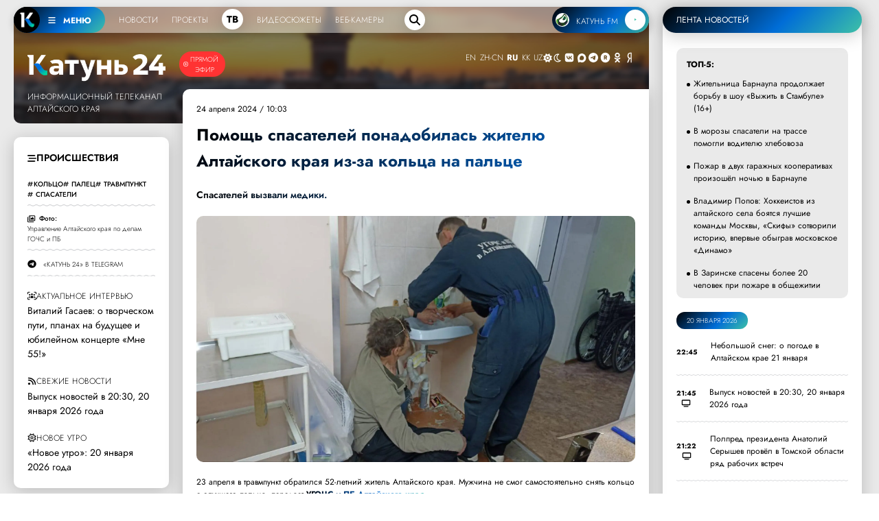

--- FILE ---
content_type: text/html; charset=UTF-8
request_url: https://katun24.ru/news/777270
body_size: 28596
content:
<!DOCTYPE html><html lang="ru" dir="ltr" prefix="og: https://ogp.me/ns#"><head><meta name="viewport" content="minimum-scale=1"/><meta name="turbo-refresh-method" content="morph"><meta charset="utf-8" /><meta name="description" content="Спасателей вызвали медики. ,Происшествия,кольцо, палец, травмпункт, спасатели,Катунь 24" /><meta name="abstract" content="Спасателей вызвали медики. ,Происшествия,кольцо, палец, травмпункт, спасатели,Катунь 24" /><meta name="keywords" content="Происшествия,кольцо, палец, травмпункт, спасатели,Катунь 24" /><meta name="geo.placename" content="Алтайский край" /><meta name="geo.region" content="RU-RU" /><link rel="canonical" href="https://katun24.ru/news/777270" /><meta name="robots" content="index, nofollow, max-image-preview:standard" /><meta name="author" content="katun24.ru" /><meta name="generator" content="katun24v2025" /><link rel="image_src" href="/files/logo.png" /><meta name="original-source" content="https://katun24.ru/news/777270" /><meta name="referrer" content="same-origin" /><meta name="rights" content="katun24.ru" /><meta property="og:site_name" content="Катунь 24" /><meta property="og:type" content="article" /><meta property="og:url" content="https://katun24.ru/news/777270" /><meta property="og:title" content="Помощь спасателей понадобилась жителю Алтайского края из-за кольца на пальце" /><meta property="og:description" content="Спасателей вызвали медики. ,Происшествия,кольцо, палец, травмпункт, спасатели,Катунь 24" /><meta property="og:image" content="https://katun24.ru/files/logo.png" /><meta property="og:image:url" content="https://katun24.ru/files/logo.png" /><meta property="og:locale" content="ru_RU" /><meta name="dcterms.title" content="Помощь спасателей понадобилась жителю Алтайского края из-за кольца на пальце" /><meta name="dcterms.creator" content="katun24.ru" /><meta name="dcterms.subject" content="Происшествия,кольцо, палец, травмпункт, спасатели,Катунь 24" /><meta name="dcterms.description" content="Помощь спасателей понадобилась жителю Алтайского края из-за кольца на пальце,Спасателей вызвали медики. ,Происшествия,кольцо, палец, травмпункт, спасатели,Катунь 24" /><meta name="dcterms.publisher" content="katun24.ru" /><meta name="dcterms.rights" content="katun24.ru" /><style>
        .save-loader-overlay {
          position: fixed;
          top: 0;
          left: 0;
          width: 100%;
          height: 100%;
          background: rgba(255, 255, 255, 1);
          z-index: 999999;
          display: none;
          justify-content: center;
          align-items: center;
          flex-direction: column;
          font-family: Jost, sans-serif;
        }
        .save-loader-overlay.active {
          display: flex;
          animation: fadeIn 0.3s ease;
        }
        .save-loader-content {
          background: white;
          padding: 2.5rem 3rem;
          // border-radius: 12px;
          // box-shadow: 0 10px 40px rgba(0, 0, 0, 0.15);
          // border: 1px solid #e0e0e0;
          text-align: center;
          max-width: 400px;
          width: 90%;
        }
        .save-loader-spinner {
          width: 5rem;
          height: 5rem;
          margin: 0 auto 1.5rem;
          border: 0.5rem solid rgba(0, 109, 215, 0.1);
          border-top: 0.5rem solid rgba(0, 109, 215, 1);
          border-radius: 50%;
          animation: spin 1s linear infinite;
        }
        .save-loader-message {
          font-size: 1.4rem;
          color: #000;
          font-weight: 500;
          margin-bottom: 0.5rem;
        }
        .save-loader-submessage {
          color: #333;
          font-size: 1.1rem;
          opacity: 0.8;
        }
        .save-loader-progress {
          margin-top: 1.5rem;
          height: 4px;
          background: #f0f0f0;
          border-radius: 2px;
          overflow: hidden;
        }
        .save-loader-progress-bar {
          height: 100%;
          background: #006dd7;
          width: 0%;
          transition: width 0.3s ease;
        }
        @keyframes spin {
          0% { transform: rotate(0deg); }
          100% { transform: rotate(360deg); }
        }
        @keyframes fadeIn {
          from { opacity: 0; }
          to { opacity: 1; }
        }
        /* Адаптация под админ-панель Drupal */
        body.toolbar-fixed .save-loader-overlay {
          top: 39px;
        }
        body.toolbar-fixed.toolbar-tray-open .save-loader-overlay {
          top: 79px;
        }
        /* Блокировка кнопки при сохранении */
        button[data-save-loader-submit].saving {
          opacity: 0.7;
          cursor: not-allowed;
          position: relative;
          padding-left: 2.5rem;
        }
        button[data-save-loader-submit].saving::before {
          content: "";
          position: absolute;
          left: 10px;
          top: 50%;
          transform: translateY(-50%);
          width: 16px;
          height: 16px;
          border: 2px solid currentColor;
          border-top-color: transparent;
          border-radius: 50%;
          animation: spin 0.8s linear infinite;
        }
      </style><meta name="MobileOptimized" content="width" /><meta name="HandheldFriendly" content="true" /><meta name="viewport" content="width=device-width, initial-scale=1.0" /><link rel="icon" href="/sites/default/files/favicon-96x96.png" type="image/png" /><title>Помощь спасателей понадобилась жителю Алтайского края из-за</title><link rel="manifest" href="https://katun24.ru/pwa/manifest.json"/>
			<script>
				if (typeof navigator.serviceWorker !== 'undefined') {
navigator.serviceWorker.register('/pwa/sw.js')
}
			</script>
			<link rel="stylesheet" media="all" href="/sites/default/files/css/css_YWNF_QXu7Iy4W3oUZBMwiGjDkPxvoeMvG1OjqihvLr4.css?delta=0&amp;language=ru&amp;theme=k24&amp;include=eJw1ilEOwiAQRC-EJTHep1lkSrAL27BbbT29BPVnMu_NBJihzTg2UcR5ydxRfUJFI3Z3afCx7RvxRA86vqJKK8T5DYfDONf1f_mhW683v0g1HS2xBOKL2tnHNFTFS52eaig-kMI9czd-5FQk7owP-vk6ng" /><link rel="stylesheet" media="all" href="/sites/default/files/css/css_DAwRHY1y1I0t_6JbE6pf_lROlqIe3LdjG4K3Cl4NSZs.css?delta=1&amp;language=ru&amp;theme=k24&amp;include=eJw1ilEOwiAQRC-EJTHep1lkSrAL27BbbT29BPVnMu_NBJihzTg2UcR5ydxRfUJFI3Z3afCx7RvxRA86vqJKK8T5DYfDONf1f_mhW683v0g1HS2xBOKL2tnHNFTFS52eaig-kMI9czd-5FQk7owP-vk6ng" />
				<script type="text/javascript">
					(function (m, e, t, r, i, k, a) {
m[i] = m[i] || function () {
(m[i].a = m[i].a || []).push(arguments)
};
m[i].l = 1 * new Date();
for (var j = 0; j < document.scripts.length; j++) {
if (document.scripts[j].src === r) {
return;
}
}
k = e.createElement(t),
a = e.getElementsByTagName(t)[0],
k.async = 1,
k.src = r,
a.parentNode.insertBefore(k, a)
})(window, document, 'script', 'https://mc.yandex.ru/metrika/tag.js', 'ym');
ym(26295450, 'init', {
webvisor: true,
clickmap: true,
accurateTrackBounce: true,
trackLinks: true
});
				</script>
				<noscript><div><img src="https://mc.yandex.ru/watch/26295450" style="position:absolute; left:-9999px;" alt=""/></div></noscript>
				<script>
					new Image().src = "https://counter.yadro.ru/hit?r" + escape(document.referrer) + ((typeof(screen) == "undefined") ? "" : ";s" + screen.width + "*" + screen.height + "*" + (
screen.colorDepth ? screen.colorDepth : screen.pixelDepth
)) + ";u" + escape(document.URL) + ";h" + escape(document.title.substring(0, 150)) + ";" + Math.random();
				</script>
				<script src="/sites/default/files/js/js_CPhTbpdDGKhLXo0Xo96O3B16WOqJuBR3RCMWTVxtUbg.js?scope=header&amp;delta=0&amp;language=ru&amp;theme=k24&amp;include=eJxtzFEOgyAMgOELwUiW3acBraSxgqNl09uPoMaXvfX_0jagKhbAbc2CI0zELcX5qhmkhoXUhP8rERMWzwY3ZUqzG0tdPT_ONPPz5SLn4NmK7o1ip4RfMbL4ovCuWVFcD3uEEfVKojTI9e8W86F2DJQmSqQIMpTM7LraS-2h5-4RUAu7c5R1_wHb9WB1"></script>
</head><body class="smart-quotes-enabled path-node page-node-type-news"><div class="dialog-off-canvas-main-canvas" data-off-canvas-main-canvas><header role="banner"></header><div class="main__wrapper"><div class="main-block main-content"><main role="main"><div class="region region-content"><div class="simple--header" id="simple--header"><div id="menu-player--wrapper"><div class="menu-player" id="menu-player"><div class="k24-bottom-menu"><div class="k24-logo--left"><div class="k24-logo--wrapper"><span class="k24-bottom-menu--logo"><a href="/"><img src="/files/logo_white_menu.png" width="512" height="512" alt="Катунь 24"></a></span><span class="k24-bottom-menu__btn tooltip-top menu-toggle" data-tooltip="Меню портала katun24.ru"
						data-position="bottom left" id="menuToggle"><svg xmlns="http://www.w3.org/2000/svg" viewbox="0 0 640 640"><path
								d="M96 160c0-17.7 14.3-32 32-32h384c17.7 0 32 14.3 32 32s-14.3 32-32 32H128c-17.7 0-32-14.3-32-32zm0 160c0-17.7 14.3-32 32-32h384c17.7 0 32 14.3 32 32s-14.3 32-32 32H128c-17.7 0-32-14.3-32-32zm448 160c0 17.7-14.3 32-32 32H128c-17.7 0-32-14.3-32-32s14.3-32 32-32h384c17.7 0 32 14.3 32 32z" /></svg>
						МЕНЮ
					</span></div><ul><!-- <li data-tooltip="Новости Алтайского края, России и мира" data-position="bottom left"><a href="/k24-news">Новости</a></li><li data-tooltip="Программы телекомпании" data-position="bottom left"><a href="/k24-projects">Проекты</a></li><div class="tv-item" data-tooltip="Прямой эфир телеканала" data-position="bottom left"><a href="/k24">ТВ</a></div><li data-tooltip="Выпуски программ телекомпании" data-position="bottom left"><a href="/k24-video">Видеосюжеты</a></li><li data-tooltip="Специально для katun24.ru веб-камеры размещены в интересных и важных местах" data-position="bottom left"><a href="/ip-web">Веб-камеры</a></li> --><li><a href="/k24-news">Новости</a></li><li><a href="/k24-projects">Проекты</a></li><div class="tv-item"><a href="/k24">ТВ</a></div><li><a href="/k24-video">Видеосюжеты</a></li><li><a href="/ip-web">Веб-камеры</a></li></ul><div class="menu-search--block"><div class="menu-search--icon"><svg xmlns="http://www.w3.org/2000/svg" viewBox="0 0 640 640"><path
								d="M480 272c0 45.9-14.9 88.3-40 122.7l126.6 126.7c12.5 12.5 12.5 32.8 0 45.3s-32.8 12.5-45.3 0L394.7 440c-34.4 25.1-76.8 40-122.7 40-114.9 0-208-93.1-208-208S157.1 64 272 64s208 93.1 208 208zM272 416c79.5 0 144-64.5 144-144s-64.5-144-144-144-144 64.5-144 144 64.5 144 144 144z" /></svg></div><div class="menu-search--input"><form class="views-exposed-form bef-exposed-form" data-bef-auto-submit="" data-bef-auto-submit-delay="1000" data-bef-auto-submit-minimum-length="3" data-bef-auto-submit-full-form="" data-drupal-selector="views-exposed-form-solr-page-1" action="/k24-search" method="get" id="views-exposed-form-solr-page-1" accept-charset="UTF-8"><div class="form--inline clearfix"><div class="js-form-item form-item js-form-type-textfield form-type-textfield js-form-item-search-api-fulltext form-item-search-api-fulltext form-no-label"><input data-drupal-selector="edit-search-api-fulltext" type="text" id="edit-search-api-fulltext" name="search_api_fulltext" value="" size="30" maxlength="128" placeholder="Введите текст для поиска" class="form-text" /></div><div data-drupal-selector="edit-actions" class="form-actions js-form-wrapper form-wrapper" id="edit-actions"><div class="input--submit"><input data-bef-auto-submit-click="" class="js-hide button js-form-submit form-submit" data-drupal-selector="edit-submit-solr" type="submit" id="edit-submit-solr" value="искать" /></div></div></div></form></div></div></div><div class="radio-player-wrapper fade-in-right" data-tooltip="Слушайте радио Катунь FM в прямом эфире"
				data-position="bottom right" id="radio-player-wrapper" data-turbo="false"><div class="front-player-text"><a href="https://katunfm.ru"><img src="/files/kfm_logo.png" alt="Радио Катунь FM"><span>КАТУНЬ
							FM</span></a></div><div><button id="playBtn" class="play-btn"><svg id="playIcon" viewbox="0 0 24 24" style="display: block;"><path d="M8 5v14l11-7z" /></svg><svg id="pauseIcon" viewbox="0 0 24 24" style="display: none;"><path d="M6 19h4V5H6v14zm8-14v14h4V5h-4z" /></svg></button></div></div></div></div><!-- 
	Само меню --><div class="fullscreen-menu" id="fullscreenMenu"><button class="close-btn">закрыть &times;</button><div class="menu-nav"><div><div class="menu-nav--logo__wrapper"><div class="menu-nav--logo"><img src="/files/logo_white_full.png" width="5430" height="1081"
							alt="Катунь 24" "></div><div class=" menu-nav--air"><a href="/k24">Прямой эфир</a></div></div><ul><li><a href="/">Главная</a></li><li><a href="/k24-news">Новости</a></li><li><a href="/k24-projects">Проекты</a></li><li><a href="/k24-video">Видеосюжеты</a></li><li><a href="/ip-web">Веб-камеры</a></li><li><a href="/pages/about">О компании</a></li><li><a href="/k24-search">Поиск по сайту</a></li></ul><div class="menu-nav--mini"><div class="menu-nav--mini-item"><svg xmlns="http://www.w3.org/2000/svg" viewbox="0 0 640 640"><path
								d="M128 128c-35.3 0-64 28.7-64 64v256c0 35.3 28.7 64 64 64h384c35.3 0 64-28.7 64-64V192c0-35.3-28.7-64-64-64H128zm352 120v144c0 13.3-10.7 24-24 24-7.1 0-13.5-3.1-17.9-8-10.2 5.1-21.8 8-34.1 8-42 0-76-34-76-76s34-76 76-76c9.9 0 19.3 1.9 28 5.3V248c0-13.3 10.7-24 24-24s24 10.7 24 24zm-48 92c0-15.5-12.5-28-28-28s-28 12.5-28 28 12.5 28 28 28 28-12.5 28-28zm-208-68c-8.8 0-16 7.2-16 16v32h48v-32c0-8.8-7.2-16-16-16h-16zm32 96h-48v24c0 13.3-10.7 24-24 24s-24-10.7-24-24V288c0-35.3 28.7-64 64-64h16c35.3 0 64 28.7 64 64v104c0 13.3-10.7 24-24 24s-24-10.7-24-24v-24z" /></svg><a href="/pages/advertising">Реклама на Катунь 24</a></div><div class="menu-nav--mini-item"><svg xmlns="http://www.w3.org/2000/svg" viewbox="0 0 640 640"><path
								d="M75.9 112C51.7 112 32 131.7 32 155.9v328.2c0 24.3 19.7 43.9 43.9 43.9 5.5 0 10.7-1 15.7-2.9C104.5 520.2 195 488 320 488s215.5 32.3 228.4 37.1c5 1.9 10.2 2.9 15.7 2.9 24.3 0 43.9-19.7 43.9-43.9V155.9c0-24.3-19.7-43.9-43.9-43.9-5.5 0-10.7 1-15.7 2.9C535.5 119.8 445 152 320 152s-215.5-32.3-228.4-37.1c-5-1.9-10.2-2.9-15.7-2.9zM104 240c0-22.1 17.9-40 40-40s40 17.9 40 40-17.9 40-40 40-40-17.9-40-40zm264.1-16c7.5 0 14.6 3.6 19.1 9.6l124.5 166.6c5.9 7.9 6.4 18.5 1.3 26.9a23.81 23.81 0 0 1-24.5 11.1c-45.8-7.8-103.3-14.2-168.4-14.2-65.6 0-123.4 6.5-169.3 14.4-9.8 1.7-19.7-2.9-24.7-11.5s-4.3-19.4 1.9-27.2l69.3-86.7c4.6-5.7 11.5-9 18.7-9 7.2 0 14.2 3.3 18.7 9l27.5 34.4 86.7-113.9c4.6-6 11.7-9.5 19.2-9.5z" /></svg><a href="https://disk.yandex.ru/d/kuVrZSO4uCaxxw" target="blank">Логотипы Катунь 24</a></div></div></div><div class="menu-nav--section__right"><div class="menu-nav--section__right-title">Разделы</div><div class="views-element-container"><div class="view view-menu-sections view-id-menu_sections view-display-id-block_1 js-view-dom-id-0a0df5d2792757f7ecdac290e23648ac919bb90fdaa318ae14617b8cd259c8ca"><div class="menu-nav--section__right--wrapper">
  -  <div class="menu-nav--section__right-link"><a href="/razdely/obschestvo" hreflang="ru">Общество</a></div>  -  <div class="menu-nav--section__right-link"><a href="/razdely/ekonomika" hreflang="ru">Экономика</a></div>  -  <div class="menu-nav--section__right-link"><a href="/razdely/kultura" hreflang="ru">Культура</a></div>  -  <div class="menu-nav--section__right-link"><a href="/razdely/selskoe-khozyaystvo" hreflang="ru">Сельское хозяйство</a></div>  -  <div class="menu-nav--section__right-link"><a href="/razdely/nedvizhimost" hreflang="ru">Недвижимость</a></div>  -  <div class="menu-nav--section__right-link"><a href="/razdely/proisshestviya" hreflang="ru">Происшествия</a></div>  -  <div class="menu-nav--section__right-link"><a href="/razdely/zhkkh" hreflang="ru">ЖКХ</a></div>  -  <div class="menu-nav--section__right-link"><a href="/razdely/sport" hreflang="ru">Спорт</a></div>  -  <div class="menu-nav--section__right-link"><a href="/razdely/prochee" hreflang="ru">Прочее</a></div>  -  <div class="menu-nav--section__right-link"><a href="/razdely/pogoda" hreflang="ru">Погода</a></div>  -  <div class="menu-nav--section__right-link"><a href="/razdely/sobytiya" hreflang="ru">События</a></div>  -  <div class="menu-nav--section__right-link"><a href="/razdely/turizm" hreflang="ru">Туризм</a></div>  -  <div class="menu-nav--section__right-link"><a href="/razdely/ekologiya" hreflang="ru">Экология</a></div>  -  <div class="menu-nav--section__right-link"><a href="/razdely/politika" hreflang="ru">Политика</a></div>  -  <div class="menu-nav--section__right-link"><a href="/razdely/medicina" hreflang="ru">Медицина</a></div>  -  <div class="menu-nav--section__right-link"><a href="/razdely/obrazovanie-i-nauka" hreflang="ru">Образование и наука</a></div></div></div></div></div><div class="news--block-2__radio--menu"><svg xmlns="http://www.w3.org/2000/svg" viewbox="0 0 640 640"><path
						d="M91.6 73.8c-12.3-5-26.3.9-31.2 13.2C47.2 119.5 40 154.9 40 192c0 37.1 7.2 72.5 20.4 105 5 12.3 19 18.2 31.3 13.2s18.2-19 13.2-31.3C94 252.2 88 222.8 88 192c0-30.8 6-60.2 16.9-87 5-12.3-1-26.3-13.2-31.3zm456.8 0c-12.3 5-18.2 19-13.2 31.3 10.9 26.8 16.9 56.2 16.9 87 0 30.8-6 60.2-16.9 87-5 12.3 1 26.3 13.2 31.3s26.3-1 31.3-13.2c13.1-32.5 20.4-67.9 20.4-105 0-37.1-7.2-72.5-20.4-105-5-12.3-19-18.2-31.3-13.2zM372.1 229.2c7.5-10.5 11.9-23.3 11.9-37.2 0-35.3-28.7-64-64-64s-64 28.7-64 64c0 13.9 4.4 26.7 11.9 37.2l-137 301.6c-7.3 16.1-.2 35.1 15.9 42.4 16.1 7.3 35.1.2 42.4-15.9l20.6-45.2h220.6l20.6 45.2c7.3 16.1 26.3 23.2 42.4 15.9 16.1-7.3 23.2-26.3 15.9-42.4L372.1 229.2zM408.5 464h-177l21.8-48h133.3l21.8 48zM320 269.3l44.8 98.7h-89.7l44.8-98.7zM195.3 137.6c5.3-12.1-.2-26.3-12.4-31.6-12.2-5.3-26.3.2-31.6 12.4C141.5 141 136 165.9 136 192c0 26.1 5.5 51 15.3 73.6 5.3 12.1 19.5 17.7 31.6 12.4 12.1-5.3 17.7-19.5 12.4-31.6-7.3-16.6-11.3-35-11.3-54.4s4-37.8 11.3-54.4zm293.4-19.2c-5.3-12.1-19.5-17.7-31.6-12.4-12.1 5.3-17.7 19.5-12.4 31.6 7.3 16.6 11.3 35 11.3 54.4s-4 37.8-11.3 54.4c-5.3 12.1.2 26.3 12.4 31.6 12.2 5.3 26.3-.2 31.6-12.4C498.5 243 504 218.1 504 192c0-26.1-5.5-51-15.3-73.6z" /></svg><a href="https://katunfm.ru" target="_blank">Радиостанция Катунь FM</a></div></div><div class="menu-nav--tv"><div><div class="menu-nav--tv-title--poject">Проекты телеканала</div><div class="views-element-container"><div class="video-projects-3"><div class="video-projects-3__wrapper"><div class="video-projects-3__video"><a href="/proekty/vypusk-novostey" hreflang="ru"><img loading="lazy" src="/sites/default/files/styles/projects_menu/public/2025-07/novosti_39.jpg.webp?itok=TfmcnCcB" width="256" height="150" alt="" class="image-style-projects-menu" /></a></div><div class="video-projects-3__title"><a href="/proekty/vypusk-novostey" hreflang="ru">Выпуск новостей</a></div></div><div class="video-projects-3__wrapper"><div class="video-projects-3__video"><a href="/proekty/novoe-utro" hreflang="ru"><img loading="lazy" src="/sites/default/files/styles/projects_menu/public/2025-07/novoeutro_4.jpg.webp?itok=EimOugAV" width="256" height="150" alt="" class="image-style-projects-menu" /></a></div><div class="video-projects-3__title"><a href="/proekty/novoe-utro" hreflang="ru">Новое утро</a></div></div><div class="video-projects-3__wrapper"><div class="video-projects-3__video"><a href="/proekty/intervyu-dnya" hreflang="ru"><img loading="lazy" src="/sites/default/files/styles/projects_menu/public/2025-07/id_150_0.jpg.webp?itok=PWkfxz2D" width="256" height="150" alt="" class="image-style-projects-menu" /></a></div><div class="video-projects-3__title"><a href="/proekty/intervyu-dnya" hreflang="ru">Интервью дня</a></div></div><div class="video-projects-3__wrapper"><div class="video-projects-3__video"><a href="/proekty/100-professiy" hreflang="ru"><img loading="lazy" src="/sites/default/files/styles/projects_menu/public/default_images/default_k24_1.jpg.webp?itok=IZi-G8bM" width="256" height="150" alt="" class="image-style-projects-menu" /></a></div><div class="video-projects-3__title"><a href="/proekty/100-professiy" hreflang="ru">100 профессий</a></div></div><div class="video-projects-3__wrapper"><div class="video-projects-3__video"><a href="/proekty/nashi" hreflang="ru"><img loading="lazy" src="/sites/default/files/styles/projects_menu/public/2025-07/nashi_3.jpg.webp?itok=ZZ3wxBvl" width="256" height="150" alt="" class="image-style-projects-menu" /></a></div><div class="video-projects-3__title"><a href="/proekty/nashi" hreflang="ru">«Наши»</a></div></div><div class="video-projects-3__wrapper"><div class="video-projects-3__video"><a href="/proekty/katun-v-teme" hreflang="ru"><img loading="lazy" src="/sites/default/files/styles/projects_menu/public/2025-07/vteme.jpg.webp?itok=J6eTndCC" width="256" height="150" alt="" class="image-style-projects-menu" /></a></div><div class="video-projects-3__title"><a href="/proekty/katun-v-teme" hreflang="ru">«Катунь. В теме»</a></div></div></div></div><div class="menu-nav--tv-title--poject-bottom"><a href="/k24-projects">Все проекты</a></div></div><div class="news--block-2__tv--menu"><svg xmlns="http://www.w3.org/2000/svg" viewbox="0 0 640 640"><path
						d="M320 112c114.9 0 208 93.1 208 208s-93.1 208-208 208-208-93.1-208-208 93.1-208 208-208zm0 464c141.4 0 256-114.6 256-256S461.4 64 320 64 64 178.6 64 320s114.6 256 256 256zm-43.5-364.5c-7.4-4.5-16.7-4.7-24.3-.5-7.6 4.2-12.2 12.3-12.2 21v176c0 8.7 4.7 16.7 12.3 20.9 7.6 4.2 16.8 4.1 24.3-.5l144-88c7.1-4.4 11.5-12.1 11.5-20.5s-4.4-16.1-11.5-20.5l-144-88zM362 320l-74 45.2v-90.4l74 45.2z" /></svg><a href="/k24">Прямой эфир телеканала Катунь 24</a></div></div><div class="menu-nav--section"><div><div class="menu-nav--tv-title">Популярные материалы</div><div class="views-element-container"><div class="view view-menu-popular view-id-menu_popular view-display-id-block_1 js-view-dom-id-b93147221b7354fcb3f84ff6993650106bf6efe5f13a655897db675f9603440f"><div class="view-content"><div class="sections-block-3__wrapper"><div class="sections-block-3__title"><a href="/news/844896" hreflang="ru">Пожар в двух гаражных кооперативах произошёл ночью в Барнауле </a></div></div><div class="sections-block-3__wrapper"><div class="sections-block-3__title"><a href="/news/844934" hreflang="ru">Владимир Попов: Хоккеистов из алтайского села боятся лучшие команды Москвы, «Скифы» сотворили историю, впервые обыграв московское «Динамо»</a></div></div><div class="sections-block-3__wrapper"><div class="sections-block-3__title"><a href="/news/844914" hreflang="ru">Умерла алтайский блогер Карина Штерн после продолжительной борьбы с раком</a></div></div><div class="sections-block-3__wrapper"><div class="sections-block-3__title"><a href="/news/844953" hreflang="ru">Барнаулец несколько лет избивал и насиловал своих дочерей</a></div></div><div class="sections-block-3__wrapper"><div class="sections-block-3__title"><a href="/news/844933" hreflang="ru">Общежитие Алтайского государственного колледжа открыли после капремонта</a></div></div><div class="sections-block-3__wrapper"><div class="sections-block-3__title"><a href="/news/844948" hreflang="ru">Четвёртый и пятый случаи бешенства в этом году зафиксировали в Алтайском крае</a></div></div><div class="sections-block-3__wrapper"><div class="sections-block-3__title"><a href="/news/844956" hreflang="ru">Ушёл из жизни создатель модного дома Valentino Валентино Гаравани</a></div></div><div class="sections-block-3__wrapper"><div class="sections-block-3__title"><a href="/news/844975" hreflang="ru">Около 70 тысяч тонн сыра производят в год в Алтайском крае</a></div></div></div></div></div></div><div class="menu-nav--tv-link"><svg xmlns="http://www.w3.org/2000/svg" viewbox="0 0 640 640"><path
						d="M96 160c0-35.3 28.7-64 64-64h320c35.3 0 64 28.7 64 64v320c0 35.3-28.7 64-64 64H160c-35.3 0-64-28.7-64-64V160zm64 0v64h64v-64h-64zm320 0H288v64h192v-64zM160 288v64h64v-64h-64zm320 0H288v64h192v-64zM160 416v64h64v-64h-64zm320 0H288v64h192v-64z" /></svg><a href="/k24#tvprog--page-1__time-title">Программа передач на неделю</a></div></div></div></div>
<script>
const audio = new Audio();
						const playBtn = document.getElementById('playBtn');
						const playIcon = document.getElementById('playIcon');
						const pauseIcon = document.getElementById('pauseIcon');
						const HLS_STREAM_URL = 'https://live.katun24.ru:8082/123/123/video.m3u8';
						let hls;
						if (Hls.isSupported()) {
							hls = new Hls();
							hls.loadSource(HLS_STREAM_URL);
							hls.attachMedia(audio);
							hls.on(Hls.Events.MANIFEST_PARSED, () => {
								playBtn.disabled = false;
							});
						} else if (audio.canPlayType('application/vnd.apple.mpegurl')) {
							audio.src = HLS_STREAM_URL;
							audio.addEventListener('loadedmetadata', () => {
								playBtn.disabled = false;
							});
						}
						playBtn.addEventListener('click', () => {
							if (audio.paused) {
								audio.play().then(() => {
									playIcon.style.display = 'none';
									pauseIcon.style.display = 'block';
									playBtn.classList.add('pulse-animation');
								}).catch(e => {
									console.error('Ошибка воспроизведения:', e);
								});
							} else {
								audio.pause();
								playIcon.style.display = 'block';
								pauseIcon.style.display = 'none';
								playBtn.classList.remove('pulse-animation');
							}
						});
						if (hls) {
							hls.on(Hls.Events.ERROR, (event, data) => {
								if (data.fatal) {
									switch (data.type) {
										case Hls.ErrorTypes.NETWORK_ERROR: hls.startLoad();
											break;
										case Hls.ErrorTypes.MEDIA_ERROR: hls.recoverMediaError();
											break;
									}
								}
							});
						}
						audio.addEventListener('ended', () => {
							playIcon.style.display = 'block';
							pauseIcon.style.display = 'none';
							playBtn.classList.remove('pulse-animation');
						});
				
</script>
<div class="news--block-main"><div class="news--block-2__header"><div class="news--block-2__logo_wrapper"><div class="news--block-2__logo_line"><div class="news--block-2__logo"><a href="/"><img src="/files/logo_white_full.png" width="5430" height="1081" alt="Катунь 24"></a></div><div class="news--block-2__logo_simple"><a href="/"><img src="/files/logo_white_full.png" width="5430" height="1081" alt="Катунь 24"></a></div><div class="news--block-2--air"><div class="news--block-2__tv"><svg xmlns="http://www.w3.org/2000/svg" viewBox="0 0 640 640"><path d="M320 112c114.9 0 208 93.1 208 208s-93.1 208-208 208-208-93.1-208-208 93.1-208 208-208zm0 464c141.4 0 256-114.6 256-256S461.4 64 320 64 64 178.6 64 320s114.6 256 256 256zm-43.5-364.5c-7.4-4.5-16.7-4.7-24.3-.5-7.6 4.2-12.2 12.3-12.2 21v176c0 8.7 4.7 16.7 12.3 20.9 7.6 4.2 16.8 4.1 24.3-.5l144-88c7.1-4.4 11.5-12.1 11.5-20.5s-4.4-16.1-11.5-20.5l-144-88zM362 320l-74 45.2v-90.4l74 45.2z"/></svg><a href="/k24">Прямой эфир</a></div></div></div><div class="news--block-2__name">Информационный телеканал <br> Алтайского края</div></div><div class="news--block-2__bottom" id="news--block-2__bottom"><div><div class="gtranslate_wrapper"></div><script>window.gtranslateSettings = {"switcher_horizontal_position":"inline","switcher_vertical_position":"inline","horizontal_position":"inline","vertical_position":"inline","float_switcher_open_direction":"top","switcher_open_direction":"bottom","default_language":"ru","native_language_names":1,"detect_browser_language":0,"add_new_line":1,"select_language_label":"Select Language","flag_size":32,"flag_style":"2d","globe_size":60,"alt_flags":[],"wrapper_selector":".gtranslate_wrapper","url_structure":"none","custom_domains":null,"languages":["en","zh-CN","ru","kk","uz"],"custom_css":""}</script><script>(function(){var js = document.createElement('script');js.setAttribute('src', '/modules/contrib/gtranslate/js/lc.js');js.setAttribute('data-gt-orig-url', '/news/777270');js.setAttribute('data-gt-orig-domain', 'katun24.ru');document.body.appendChild(js);})();</script></div><div id="theme-toggle" class="dark-mode-block"><span class="d-block-dark"><svg xmlns="http://www.w3.org/2000/svg" viewBox="0 0 640 640"><path d="M210.2 53.9c7.4-3.1 15.8-2.2 22.5 2.2l87.8 58.2 87.8-58.2c6.7-4.4 15.1-5.2 22.5-2.2s12.6 9.6 14.2 17.4l20.9 103.2 103.2 20.9c7.8 1.6 14.4 7 17.4 14.3 3 7.3 2.2 15.8-2.2 22.5L526.1 320l58.2 87.8c4.4 6.7 5.2 15.1 2.2 22.5s-9.6 12.8-17.4 14.3l-103.3 20.8L445 568.7c-1.6 7.8-7 14.4-14.3 17.4-7.3 3-15.8 2.2-22.5-2.2l-87.8-58.2-87.8 58.2c-6.7 4.4-15.1 5.2-22.5 2.2s-12.8-9.6-14.3-17.4L175 465.4 71.7 444.5c-7.8-1.6-14.4-7-17.4-14.3-3-7.3-2.2-15.8 2.2-22.5l58.2-87.7-58.2-87.8c-4.4-6.7-5.2-15.1-2.2-22.5s9.6-12.8 17.4-14.3L175 174.6l20.9-103.3c1.6-7.8 7-14.4 14.3-17.4zM239.6 320c0-44.4 36-80.4 80.4-80.4 44.4 0 80.4 36 80.4 80.4 0 44.4-36 80.4-80.4 80.4-44.4 0-80.4-36-80.4-80.4zm208.8 0c0-70.9-57.5-128.4-128.4-128.4S191.6 249.1 191.6 320 249.1 448.4 320 448.4 448.4 390.9 448.4 320z"/></svg></span><span class="d-block-light"><svg xmlns="http://www.w3.org/2000/svg" viewBox="0 0 640 640"><path d="M303.3 112.7C196.2 121.2 112 210.8 112 320c0 114.9 93.1 208 208 208 33.3 0 64.7-7.8 92.6-21.7C309.2 482.9 232 390.5 232 280c0-65.8 27.4-125.1 71.3-167.3zM64 320C64 178.6 178.6 64 320 64c19.4 0 38.4 2.2 56.7 6.3 9.9 2.2 17.3 10.5 18.5 20.5 1.2 10-4 19.8-13.1 24.4C321.5 145.4 280 207.9 280 280c0 101.6 82.4 184 184 184 5 0 9.9-.2 14.8-.6 10.1-.8 19.6 4.8 23.8 14.1 4.2 9.3 2 20.1-5.3 27.1-46 44.2-108.5 71.4-177.3 71.4-141.4 0-256-114.6-256-256z"/></svg></span></div>
<script>
// Dark mode
var toggle = document.getElementById("theme-toggle");
var storedTheme = localStorage.getItem('theme') || (window.matchMedia("(prefers-color-scheme: dark)").matches ? "dark" : "light");
if (storedTheme)
    document.documentElement.setAttribute('data-theme', storedTheme)
toggle.onclick = function() {
    var currentTheme = document.documentElement.getAttribute("data-theme");
    var targetTheme = "light";
    if (currentTheme === "light") {
        targetTheme = "dark";
    }
    document.documentElement.setAttribute('data-theme', targetTheme)
    localStorage.setItem('theme', targetTheme);
};
</script>
<div class="news--block-2__top_right_social"><a href="https://vk.com/tvkatun24" target="_blank"><svg xmlns="http://www.w3.org/2000/svg" viewBox="0 0 640 640"><path d="M127.5 127.5C96 159 96 209.7 96 311v18c0 101.3 0 152 31.5 183.5S209.7 544 311 544h17.9c101.4 0 152.1 0 183.5-31.5C543.8 481 544 430.3 544 329v-17.9c0-101.4 0-152.1-31.5-183.5C481 96.2 430.3 96 329 96h-18c-101.3 0-152 0-183.5 31.5zm44.1 104.8h51.1c1.7 85.5 39.4 121.7 69.3 129.2V232.3h48.2V306c29.5-3.2 60.5-36.8 70.9-73.7h48.2c-3.9 19.2-11.8 37.3-23.1 53.3s-25.7 29.5-42.5 39.6c18.7 9.3 35.2 22.4 48.4 38.5 13.2 16.1 22.9 34.9 28.3 55h-53c-4.9-17.5-14.8-33.1-28.6-45-13.8-11.9-30.7-19.4-48.7-21.6v66.6h-5.8c-102.1 0-160.3-70-162.8-186.5z"/></svg></a><a href="https://max.ru/tvkatun24" target="_blank" class="max-messanger"><svg xmlns="http://www.w3.org/2000/svg" viewBox="0 0 440 440"><path d="M145 1.6c-1.4.2-6.8 1.1-12 2C82.4 12.1 36.5 47 15 93.5 3.6 118-.7 144 1.1 176.7c1.2 21.4 4.3 39.2 12.3 70.4 6.9 26.8 9 38.2 10.1 53.9.4 5.9 1.3 10.5 2.3 12.3 7.9 13.3 44.3 6 63.4-12.7l3.7-3.6 8.6 5.6c16.9 11 29.4 15.1 49.8 16.3 22.1 1.4 43.5-1.2 62.4-7.4 12.4-4.1 32.9-14.7 43.3-22.5 44.7-33.5 68.7-86.2 64-140.8C314.8 75.7 265.6 19 195.8 3.8c-7.1-1.5-14-2.1-28.8-2.3-10.7-.2-20.6-.2-22 .1m34.8 79.9c30.5 7.1 55.2 32.6 61.6 63.7 7.6 36.9-13.8 75.4-49.9 89.9-22.2 8.8-45.2 7.5-66-3.9l-7-3.9-7.5 6.2c-8.7 7-13.4 9.3-15.9 7.8-4.8-3-9.5-15.1-12.7-32.8-2.6-14.1-2.6-46.5-.1-58.3 7.2-33.7 26.6-57.5 54-66.7 4.3-1.4 10.4-3 13.5-3.5 7.1-1.1 21.7-.4 30 1.5"/></svg></a><a href="https://t.me/katun24new" target="_blank"><svg xmlns="http://www.w3.org/2000/svg" viewBox="0 0 640 640"><path d="M320 72C183 72 72 183 72 320s111 248 248 248 248-111 248-248S457 72 320 72zm115 168.7c-3.7 39.2-19.9 134.4-28.1 178.3-3.5 18.6-10.3 24.8-16.9 25.4-14.4 1.3-25.3-9.5-39.3-18.7-21.8-14.3-34.2-23.2-55.3-37.2-24.5-16.1-8.6-25 5.3-39.5 3.7-3.8 67.1-61.5 68.3-66.7.2-.7.3-3.1-1.2-4.4-1.5-1.3-3.6-.8-5.1-.5-2.2.5-37.1 23.5-104.6 69.1-9.9 6.8-18.9 10.1-26.9 9.9-8.9-.2-25.9-5-38.6-9.1-15.5-5-27.9-7.7-26.8-16.3.6-4.5 6.7-9 18.4-13.7 72.3-31.5 120.5-52.3 144.6-62.3 68.9-28.6 83.2-33.6 92.5-33.8 2.1 0 6.6.5 9.6 2.9 2 1.7 3.2 4.1 3.5 6.7.5 3.2.6 6.5.4 9.8z"/></svg></a><a href="https://rutube.ru/u/tvkatun24/" target="_blank"><svg xmlns="http://www.w3.org/2000/svg" viewBox="0 0 640 640"><path d="M320 576c141.4 0 256-114.6 256-256S461.4 64 320 64 64 178.6 64 320s114.6 256 256 256zm-56-368h80c39.8 0 72 32.2 72 72 0 28.9-17 53.8-41.6 65.3l30.2 50.3c6.8 11.4 3.1 26.1-8.2 32.9-11.3 6.8-26.1 3.1-32.9-8.2l-41-68.3h-34.4v56c0 13.3-10.7 24-24 24s-24-10.7-24-24V232c0-13.3 10.7-24 24-24zm72 96h8c13.3 0 24-10.7 24-24s-10.7-24-24-24h-56v48h48z"/></svg></a><a href="https://ok.ru/group/52146794660011" target="_blank"><svg xmlns="http://www.w3.org/2000/svg" viewBox="0 0 640 640"><path d="M435.1 398c-27.4 17.4-65.1 24.3-90 26.9l20.9 20.6 76.3 76.3c27.9 28.6-17.5 73.3-45.7 45.7-19.1-19.4-47.1-47.4-76.3-76.6L244 567.4c-28.2 27.5-73.6-17.6-45.4-45.7 19.4-19.4 47.1-47.4 76.3-76.3l20.6-20.6c-24.6-2.6-62.9-9.1-90.6-26.9-32.6-21-46.9-33.3-34.3-59 7.4-14.6 27.7-26.9 54.6-5.7 0 0 36.3 28.9 94.9 28.9 58.6 0 94.9-28.9 94.9-28.9 26.9-21.1 47.1-8.9 54.6 5.7 12.4 25.7-1.9 38-34.5 59.1zm14.6-204.7c.1 71.6-57.9 129.8-129.5 129.9-71.6.1-129.8-57.9-129.9-129.5-.1-71.6 57.9-129.8 129.5-129.9 71.6-.1 129.8 57.9 129.9 129.5zm-193.4.4c.1 35.2 28.7 63.6 63.9 63.5 35.2-.1 63.6-28.7 63.5-63.9-.1-35.2-28.7-63.6-63.9-63.5-35.2.1-63.6 28.7-63.5 63.9z"/></svg></a><a href="https://dzen.ru/k24" target="_blank"><svg xmlns="http://www.w3.org/2000/svg" viewBox="0 0 640 640"><path d="M345.1 379.8 257.7 576H194l96-209.8c-45.1-22.9-75.2-64.4-75.2-141.1-.1-107.4 68-161.1 148.9-161.1H446v512h-55.1V379.8h-45.8zm45.8-269.3h-29.4c-44.4 0-87.4 29.4-87.4 114.6 0 82.3 39.4 108.8 87.4 108.8h29.4V110.5z"/></svg></a></div></div></div></div></div><div id="block-k24-soderzhimoestranicy" class="block block-system block-system-main-block"><article class="node node--type-news node--view-mode-full" data-url="/news/777270"><div class="node--news__main"><div id="node--news__extra" class="node--news__extra"><div class="node--news__tags"><div class="node--news__tag--section"><div class="field__item"><svg xmlns="http://www.w3.org/2000/svg" viewBox="0 0 512 512"><path d="M0 96C0 78.3 14.3 64 32 64l384 0c17.7 0 32 14.3 32 32s-14.3 32-32 32L32 128C14.3 128 0 113.7 0 96zM64 256c0-17.7 14.3-32 32-32l384 0c17.7 0 32 14.3 32 32s-14.3 32-32 32L96 288c-17.7 0-32-14.3-32-32zM448 416c0 17.7-14.3 32-32 32L32 448c-17.7 0-32-14.3-32-32s14.3-32 32-32l384 0c17.7 0 32 14.3 32 32z"/></svg><a href="/razdely/proisshestviya" hreflang="ru">Происшествия</a></div></div><div class="node--news__tag"><div class="field field--name-field-news-tags field--type-entity-reference field--label-hidden field__items"><div class="field__item"><svg xmlns="http://www.w3.org/2000/svg" viewBox="0 0 512 512"><path d="M214.7 .7c17.3 3.7 28.3 20.7 24.6 38l-19.1 89.3 126.5 0 22-102.7C372.4 8 389.4-3 406.7 .7s28.3 20.7 24.6 38L412.2 128 480 128c17.7 0 32 14.3 32 32s-14.3 32-32 32l-81.6 0-27.4 128 67.8 0c17.7 0 32 14.3 32 32s-14.3 32-32 32l-81.6 0-22 102.7c-3.7 17.3-20.7 28.3-38 24.6s-28.3-20.7-24.6-38l19.1-89.3-126.5 0-22 102.7c-3.7 17.3-20.7 28.3-38 24.6s-28.3-20.7-24.6-38L99.8 384 32 384c-17.7 0-32-14.3-32-32s14.3-32 32-32l81.6 0 27.4-128-67.8 0c-17.7 0-32-14.3-32-32s14.3-32 32-32l81.6 0 22-102.7C180.4 8 197.4-3 214.7 .7zM206.4 192l-27.4 128 126.5 0 27.4-128-126.5 0z"/></svg><a href="/tegi/kolco" hreflang="ru">кольцо</a></div><div class="field__item"><svg xmlns="http://www.w3.org/2000/svg" viewBox="0 0 512 512"><path d="M214.7 .7c17.3 3.7 28.3 20.7 24.6 38l-19.1 89.3 126.5 0 22-102.7C372.4 8 389.4-3 406.7 .7s28.3 20.7 24.6 38L412.2 128 480 128c17.7 0 32 14.3 32 32s-14.3 32-32 32l-81.6 0-27.4 128 67.8 0c17.7 0 32 14.3 32 32s-14.3 32-32 32l-81.6 0-22 102.7c-3.7 17.3-20.7 28.3-38 24.6s-28.3-20.7-24.6-38l19.1-89.3-126.5 0-22 102.7c-3.7 17.3-20.7 28.3-38 24.6s-28.3-20.7-24.6-38L99.8 384 32 384c-17.7 0-32-14.3-32-32s14.3-32 32-32l81.6 0 27.4-128-67.8 0c-17.7 0-32-14.3-32-32s14.3-32 32-32l81.6 0 22-102.7C180.4 8 197.4-3 214.7 .7zM206.4 192l-27.4 128 126.5 0 27.4-128-126.5 0z"/></svg><a href="/tegi/palec-0" hreflang="ru"> палец</a></div><div class="field__item"><svg xmlns="http://www.w3.org/2000/svg" viewBox="0 0 512 512"><path d="M214.7 .7c17.3 3.7 28.3 20.7 24.6 38l-19.1 89.3 126.5 0 22-102.7C372.4 8 389.4-3 406.7 .7s28.3 20.7 24.6 38L412.2 128 480 128c17.7 0 32 14.3 32 32s-14.3 32-32 32l-81.6 0-27.4 128 67.8 0c17.7 0 32 14.3 32 32s-14.3 32-32 32l-81.6 0-22 102.7c-3.7 17.3-20.7 28.3-38 24.6s-28.3-20.7-24.6-38l19.1-89.3-126.5 0-22 102.7c-3.7 17.3-20.7 28.3-38 24.6s-28.3-20.7-24.6-38L99.8 384 32 384c-17.7 0-32-14.3-32-32s14.3-32 32-32l81.6 0 27.4-128-67.8 0c-17.7 0-32-14.3-32-32s14.3-32 32-32l81.6 0 22-102.7C180.4 8 197.4-3 214.7 .7zM206.4 192l-27.4 128 126.5 0 27.4-128-126.5 0z"/></svg><a href="/tegi/travmpunkt-0" hreflang="ru"> травмпункт</a></div><div class="field__item"><svg xmlns="http://www.w3.org/2000/svg" viewBox="0 0 512 512"><path d="M214.7 .7c17.3 3.7 28.3 20.7 24.6 38l-19.1 89.3 126.5 0 22-102.7C372.4 8 389.4-3 406.7 .7s28.3 20.7 24.6 38L412.2 128 480 128c17.7 0 32 14.3 32 32s-14.3 32-32 32l-81.6 0-27.4 128 67.8 0c17.7 0 32 14.3 32 32s-14.3 32-32 32l-81.6 0-22 102.7c-3.7 17.3-20.7 28.3-38 24.6s-28.3-20.7-24.6-38l19.1-89.3-126.5 0-22 102.7c-3.7 17.3-20.7 28.3-38 24.6s-28.3-20.7-24.6-38L99.8 384 32 384c-17.7 0-32-14.3-32-32s14.3-32 32-32l81.6 0 27.4-128-67.8 0c-17.7 0-32-14.3-32-32s14.3-32 32-32l81.6 0 22-102.7C180.4 8 197.4-3 214.7 .7zM206.4 192l-27.4 128 126.5 0 27.4-128-126.5 0z"/></svg><a href="/tegi/spasateli-0" hreflang="ru"> спасатели</a></div></div></div><div class="node--news__cover_source"><div class="field__item"><svg xmlns="http://www.w3.org/2000/svg" viewbox="0 0 576 512"><path d="M480 80c8.8 0 16 7.2 16 16l0 256c0 8.8-7.2 16-16 16l-320 0c-8.8 0-16-7.2-16-16l0-256c0-8.8 7.2-16 16-16l320 0zM160 32c-35.3 0-64 28.7-64 64l0 256c0 35.3 28.7 64 64 64l320 0c35.3 0 64-28.7 64-64l0-256c0-35.3-28.7-64-64-64L160 32zm80 112a32 32 0 1 0 -64 0 32 32 0 1 0 64 0zm140.7 3.8c-4.3-7.3-12.2-11.8-20.7-11.8s-16.4 4.5-20.7 11.8l-46.5 79-17.2-24.6c-4.5-6.4-11.8-10.2-19.7-10.2s-15.2 3.8-19.7 10.2l-56 80c-5.1 7.3-5.8 16.9-1.6 24.8S191.1 320 200 320l240 0c8.6 0 16.6-4.6 20.8-12.1s4.2-16.7-.1-24.1l-80-136zM48 152c0-13.3-10.7-24-24-24S0 138.7 0 152L0 448c0 35.3 28.7 64 64 64l360 0c13.3 0 24-10.7 24-24s-10.7-24-24-24L64 464c-8.8 0-16-7.2-16-16l0-296z"/></svg><span>Фото:</span>
    Управление Алтайского края по делам ГОЧС и ПБ
    </div></div></div><div class="node--news__body--bottom__telegram"><svg xmlns="http://www.w3.org/2000/svg" viewbox="0 0 512 512"><path d="M256 8a248 248 0 1 0 0 496 248 248 0 1 0 0-496zM371 176.7c-3.7 39.2-19.9 134.4-28.1 178.3-3.5 18.6-10.3 24.8-16.9 25.4-14.4 1.3-25.3-9.5-39.3-18.7-21.8-14.3-34.2-23.2-55.3-37.2-24.5-16.1-8.6-25 5.3-39.5 3.7-3.8 67.1-61.5 68.3-66.7 .2-.7 .3-3.1-1.2-4.4s-3.6-.8-5.1-.5c-2.2 .5-37.1 23.5-104.6 69.1-9.9 6.8-18.9 10.1-26.9 9.9-8.9-.2-25.9-5-38.6-9.1-15.5-5-27.9-7.7-26.8-16.3 .6-4.5 6.7-9 18.4-13.7 72.3-31.5 120.5-52.3 144.6-62.3 68.9-28.6 83.2-33.6 92.5-33.8 2.1 0 6.6 .5 9.6 2.9 2 1.7 3.2 4.1 3.5 6.7 .5 3.2 .6 6.5 .4 9.8z"/></svg><a href="https://t.me/katun24new" target="_blank">"Катунь 24" в Telegram</a></div><div id="installButton" class="node--news__body--bottom__install install-btn" style="display: none;"><svg xmlns="http://www.w3.org/2000/svg" viewbox="0 0 448 512"><path d="M256 32c0-17.7-14.3-32-32-32s-32 14.3-32 32l0 210.7-41.4-41.4c-12.5-12.5-32.8-12.5-45.3 0s-12.5 32.8 0 45.3l96 96c12.5 12.5 32.8 12.5 45.3 0l96-96c12.5-12.5 12.5-32.8 0-45.3s-32.8-12.5-45.3 0L256 242.7 256 32zM64 320c-35.3 0-64 28.7-64 64l0 32c0 35.3 28.7 64 64 64l320 0c35.3 0 64-28.7 64-64l0-32c0-35.3-28.7-64-64-64l-46.9 0-56.6 56.6c-31.2 31.2-81.9 31.2-113.1 0L110.9 320 64 320zm304 56a24 24 0 1 1 0 48 24 24 0 1 1 0-48z"/></svg><span>Установить приложение</span></div><div class="node--news__extra--more"><div class="views-element-container"><div class="news-special--inside__block"><div class="news-special--inside__header"><svg xmlns="http://www.w3.org/2000/svg" viewBox="0 0 576 512"><path d="M64 0C28.7 0 0 28.7 0 64l0 72c0 13.3 10.7 24 24 24s24-10.7 24-24l0-72c0-8.8 7.2-16 16-16l72 0c13.3 0 24-10.7 24-24S149.3 0 136 0L64 0zM440 0c-13.3 0-24 10.7-24 24s10.7 24 24 24l72 0c8.8 0 16 7.2 16 16l0 72c0 13.3 10.7 24 24 24s24-10.7 24-24l0-72c0-35.3-28.7-64-64-64L440 0zM48 376c0-13.3-10.7-24-24-24S0 362.7 0 376l0 72c0 35.3 28.7 64 64 64l72 0c13.3 0 24-10.7 24-24s-10.7-24-24-24l-72 0c-8.8 0-16-7.2-16-16l0-72zm528 0c0-13.3-10.7-24-24-24s-24 10.7-24 24l0 72c0 8.8-7.2 16-16 16l-72 0c-13.3 0-24 10.7-24 24s10.7 24 24 24l72 0c35.3 0 64-28.7 64-64l0-72zM288 216a56 56 0 1 0 0-112 56 56 0 1 0 0 112zm0 40c-53 0-96 43-96 96l0 24c0 13.3 10.7 24 24 24l144 0c13.3 0 24-10.7 24-24l0-24c0-53-43-96-96-96zm192-64a48 48 0 1 0 -96 0 48 48 0 1 0 96 0zM168 272.3c-49.3 4.1-88 45.3-88 95.7l0 10.7c0 11.8 9.6 21.3 21.3 21.3l46.8 0c-2.7-7.5-4.1-15.6-4.1-24l0-24c0-29.5 8.8-56.9 24-79.7zM427.9 400l46.8 0c11.8 0 21.3-9.6 21.3-21.3l0-10.7c0-50.3-38.7-91.6-88-95.7 15.2 22.8 24 50.2 24 79.7l0 24c0 8.4-1.4 16.5-4.1 24zM192 192a48 48 0 1 0 -96 0 48 48 0 1 0 96 0z"/></svg>
Актуальное интервью</div><div><div class="news-special--inside__item"><div class="news-special--inside__title"><a href="/projects/intervyu-dnya/844968" hreflang="ru">Виталий Гасаев: о творческом пути, планах на будущее и юбилейном концерте «Мне 55!»</a></div></div></div></div></div><div class="views-element-container"><div class="news-special--inside__block"><div class="news-special--inside__header"><svg xmlns="http://www.w3.org/2000/svg" viewbox="0 0 448 512"><path d="M0 64c0-17.7 14.3-32 32-32 229.8 0 416 186.2 416 416 0 17.7-14.3 32-32 32s-32-14.3-32-32C384 253.6 226.4 96 32 96 14.3 96 0 81.7 0 64zM0 416a64 64 0 1 1 128 0 64 64 0 1 1 -128 0zM32 160c159.1 0 288 128.9 288 288 0 17.7-14.3 32-32 32s-32-14.3-32-32c0-123.7-100.3-224-224-224-17.7 0-32-14.3-32-32s14.3-32 32-32z"/></svg>
		Свежие новости</div><div><div class="news-special--inside__item"><div class="news-special--inside__title"><a href="/projects/vypusk-novostey/844994" hreflang="ru">Выпуск новостей в 20:30, 20 января 2026 года</a></div></div></div></div></div><div class="views-element-container"><div class="news-special--inside__block"><div class="news-special--inside__header"><svg xmlns="http://www.w3.org/2000/svg" viewbox="0 0 576 512"><path d="M200.6-7.9c-6.7-4.4-15.1-5.2-22.5-2.2S165.4-.5 163.9 7.3L143 110.6 39.7 131.4c-7.8 1.6-14.4 7-17.4 14.3s-2.2 15.8 2.2 22.5L82.7 256 24.5 343.8c-4.4 6.7-5.2 15.1-2.2 22.5s9.6 12.8 17.4 14.3L143 401.4 163.9 504.7c1.6 7.8 7 14.4 14.3 17.4s15.8 2.2 22.5-2.2l87.8-58.2 87.8 58.2c6.7 4.4 15.1 5.2 22.5 2.2s12.8-9.6 14.3-17.4l20.9-103.2 103.2-20.9c7.8-1.6 14.4-7 17.4-14.3s2.2-15.8-2.2-22.5l-58.2-87.8 58.2-87.8c4.4-6.7 5.2-15.1 2.2-22.5s-9.6-12.8-17.4-14.3L433.8 110.6 413 7.3C411.4-.5 406-7 398.6-10.1s-15.8-2.2-22.5 2.2L288.4 50.3 200.6-7.9zM186.9 135.7l17-83.9 71.3 47.3c8 5.3 18.5 5.3 26.5 0l71.3-47.3 17 83.9c1.9 9.5 9.3 16.8 18.8 18.8l83.9 17-47.3 71.3c-5.3 8-5.3 18.5 0 26.5l47.3 71.3-83.9 17c-9.5 1.9-16.9 9.3-18.8 18.8l-17 83.9-71.3-47.3c-8-5.3-18.5-5.3-26.5 0l-71.3 47.3-17-83.9c-1.9-9.5-9.3-16.9-18.8-18.8l-83.9-17 47.3-71.3c5.3-8 5.3-18.5 0-26.5l-47.3-71.3 83.9-17c9.5-1.9 16.8-9.3 18.8-18.8zM239.6 256a48.4 48.4 0 1 1 96.8 0 48.4 48.4 0 1 1 -96.8 0zm144.8 0a96.4 96.4 0 1 0 -192.8 0 96.4 96.4 0 1 0 192.8 0z"/></svg>
		Новое утро</div><div><div class="news-special--inside__item"><div class="news-special--inside__title"><a href="/projects/novoe-utro/844947" hreflang="ru">«Новое утро»: 20 января 2026 года</a></div></div></div></div></div></div></div><div class="node--news__row"><div class="node--news__body"><div><div class="node--news__wrapper"><div class="node--news__date">24 апреля 2024 / 10:03</div><div class="node--news__title"><h1><span class="field field--name-title field--type-string field--label-hidden">Помощь спасателей понадобилась жителю Алтайского края из-за кольца на пальце</span></h1></div><div class="node--news__anons"><div class="text-formatted field field--name-field-news-anons field--type-text-long field--label-hidden field__item"><p>Спасателей вызвали&nbsp;медики.</p></div></div><div class="node--news__cover"><div class="field field--name-field-news-cover field--type-image field--label-hidden field__item"><img loading="lazy" src="/sites/default/files/styles/node/public/2025-07/a7hkp01iqnm.jpg.webp?itok=Eo3nNIMx" width="1920" height="1080" alt="Помощь спасателей понадобилась жителю Алтайского края из-за кольца на пальце" title="Помощь спасателей понадобилась жителю Алтайского края из-за кольца на пальце" class="image-style-node" /></div></div><div class="node--news__text"><div class="text-formatted field field--name-field-news-body field--type-text-long field--label-hidden field__item"><p>23 апреля в травмпункт обратился 52-летний житель Алтайского края. Мужчина не смог самостоятельно снять кольцо с опухшего пальца, передает <a href="https://vk.com/wall-153487738_3670" rel="nofollow">УГОЧС и ПБ&nbsp;Алтайского&nbsp;края</a>.</p><p>Медики вызвали на место спасателей, которые направили на палец струю воды, намылили его и аккуратно сняли&nbsp;предмет.</p><p>Спасатели рекомендуют не дожидаться, пока палец сильно опухнет, и снимать кольцо при первых признаках&nbsp;отека.&nbsp;</p><p><strong>В подобной ситуации&nbsp;необходимо:</strong></p><ul><li>не делать резких рывков, чтобы снять&nbsp;кольцо;</li><li>попытаться намылить палец или смазать его&nbsp;маслом;</li><li>попробовать снять кольцо при помощи нити, намотав ее на палец и пропустив под кольцо, а затем размотать&nbsp;нить.</li></ul><p>Если вышеперечисленные способы не помогают, незамедлительно обращайтесь в службу спасения по телефону&nbsp;112.</p></div></div><div class="node--news__bundles"></div></div><div class="node--news__extra--solr"><div class="node--news__extra--solr--header">Также интересно:</div><div class="views-element-container"><div class="view view-solr view-id-solr view-display-id-block_1 js-view-dom-id-da847082cd54871b2bc344744ce2d382f6578458086150cd3faedecae3196b5e"><div class="view-content"><div class="node--news__extra--solr--item"><svg xmlns="http://www.w3.org/2000/svg" viewBox="0 0 512 512"><path d="M256 512a256 256 0 1 1 0-512 256 256 0 1 1 0 512zm0-464a208 208 0 1 0 0 416 208 208 0 1 0 0-416zm0 304a96 96 0 1 1 0-192 96 96 0 1 1 0 192z"/></svg><a href="/news/842732" hreflang="ru">10-летний мальчик лишился пальцев, подняв купюру со взрывчаткой в Красногорске </a></div><div class="node--news__extra--solr--item"><svg xmlns="http://www.w3.org/2000/svg" viewBox="0 0 512 512"><path d="M256 512a256 256 0 1 1 0-512 256 256 0 1 1 0 512zm0-464a208 208 0 1 0 0 416 208 208 0 1 0 0-416zm0 304a96 96 0 1 1 0-192 96 96 0 1 1 0 192z"/></svg><a href="/news/844922" hreflang="ru">Барнаульский спортсмен Алексей Смертин едва не лишился пальца после ультрамарафона в Якутии</a></div><div class="node--news__extra--solr--item"><svg xmlns="http://www.w3.org/2000/svg" viewBox="0 0 512 512"><path d="M256 512a256 256 0 1 1 0-512 256 256 0 1 1 0 512zm0-464a208 208 0 1 0 0 416 208 208 0 1 0 0-416zm0 304a96 96 0 1 1 0-192 96 96 0 1 1 0 192z"/></svg><a href="/news/844519" hreflang="ru">Спасатели контролируют обстановку на дорогах Алтайского края с помощью квадрокоптеров</a></div><div class="node--news__extra--solr--item"><svg xmlns="http://www.w3.org/2000/svg" viewBox="0 0 512 512"><path d="M256 512a256 256 0 1 1 0-512 256 256 0 1 1 0 512zm0-464a208 208 0 1 0 0 416 208 208 0 1 0 0-416zm0 304a96 96 0 1 1 0-192 96 96 0 1 1 0 192z"/></svg><a href="/news/844524" hreflang="ru">Помощь спасателей потребовалась водителям, попавшим в снежный плен минувшей ночью</a></div><div class="node--news__extra--solr--item"><svg xmlns="http://www.w3.org/2000/svg" viewBox="0 0 512 512"><path d="M256 512a256 256 0 1 1 0-512 256 256 0 1 1 0 512zm0-464a208 208 0 1 0 0 416 208 208 0 1 0 0-416zm0 304a96 96 0 1 1 0-192 96 96 0 1 1 0 192z"/></svg><a href="/news/844302" hreflang="ru">Спасатели вызволили из снежного плена автомобили на алтайских трассах</a></div><div class="node--news__extra--solr--item"><svg xmlns="http://www.w3.org/2000/svg" viewBox="0 0 512 512"><path d="M256 512a256 256 0 1 1 0-512 256 256 0 1 1 0 512zm0-464a208 208 0 1 0 0 416 208 208 0 1 0 0-416zm0 304a96 96 0 1 1 0-192 96 96 0 1 1 0 192z"/></svg><a href="/news/844117" hreflang="ru">Спасатели проверят более 400 водоемов Алтайского края</a></div><div class="node--news__extra--solr--item"><svg xmlns="http://www.w3.org/2000/svg" viewBox="0 0 512 512"><path d="M256 512a256 256 0 1 1 0-512 256 256 0 1 1 0 512zm0-464a208 208 0 1 0 0 416 208 208 0 1 0 0-416zm0 304a96 96 0 1 1 0-192 96 96 0 1 1 0 192z"/></svg><a href="/news/842250" hreflang="ru">Школьники Алтайского края на один день стали спасателями</a></div><div class="node--news__extra--solr--item"><svg xmlns="http://www.w3.org/2000/svg" viewBox="0 0 512 512"><path d="M256 512a256 256 0 1 1 0-512 256 256 0 1 1 0 512zm0-464a208 208 0 1 0 0 416 208 208 0 1 0 0-416zm0 304a96 96 0 1 1 0-192 96 96 0 1 1 0 192z"/></svg><a href="/news/844303" hreflang="ru">Алтайские спасатели нашли в заброшенном доме мужчину, ночевавшего в метель</a></div><div class="node--news__extra--solr--item"><svg xmlns="http://www.w3.org/2000/svg" viewBox="0 0 512 512"><path d="M256 512a256 256 0 1 1 0-512 256 256 0 1 1 0 512zm0-464a208 208 0 1 0 0 416 208 208 0 1 0 0-416zm0 304a96 96 0 1 1 0-192 96 96 0 1 1 0 192z"/></svg><a href="/news/844877" hreflang="ru">В морозы спасатели на трассе помогли водителю хлебовоза</a></div></div></div></div></div><div class="search-input-yandex__wrapper"><div class="search-input-yandex__text">Нужно больше информации? Ищите в Яндексе!</div><div id="search-input-yandex"><form accept-charset="utf-8" data-type="yandex" action="//yandex.ru/yandsearch" method="GET" target="_blank"><input type="text" name="text" autocomplete="off" placeholder="Поиск в Яндексе" id="search-yandex"/><button value="Найти в Яндексе">
			Искать
		</button></form></div></div></div></div></div></article></div><div class="views-element-container block block-views block-views-blockbannery-block-1" id="block-k24-views-block-bannery-block-1"><div><div class="view view-bannery view-id-bannery view-display-id-block_1 js-view-dom-id-ddf8755ee603ff7584aa99616a87370799ba09fd2efed48441da8d0c4b34578c"><div class="view-content"><div class="banners--views-1__item"><a href="https://max.ru/tvkatun24"><img loading="lazy" src="/sites/default/files/styles/banner/public/2025-11/bannery-3.jpg.webp?itok=5WqZdnXa" width="1920" height="403" alt="" class="image-style-banner" /></a></div></div></div></div></div></div></main></div><div class="bottom-block"><div class="region region-bottom"><div class="views-element-container block block-views block-views-blockprojects-block-1" id="block-k24-views-block-projects-block-1"><div><div><div class="video-block-1"><div class="block--title__video-projects-1"><div class="block--title__video-projects-1_title">Проекты телеканала</div><svg xmlns="http://www.w3.org/2000/svg" viewBox="0 0 640 640"><path d="M96 160v240h448V160H96zm-64 0c0-35.3 28.7-64 64-64h448c35.3 0 64 28.7 64 64v240c0 35.3-28.7 64-64 64H96c-35.3 0-64-28.7-64-64V160zm160 352h256c17.7 0 32 14.3 32 32s-14.3 32-32 32H192c-17.7 0-32-14.3-32-32s14.3-32 32-32z"/></svg><div class="block--title__video-projects-1_text">Эксклюзивные программы от журналистов телеканала "Катунь 24"</div><div class="block--title__more_link_2"><button><a href="/k24-projects">Все проекты</a></button></div></div><div><div class="video-projects-1__list"><div><div class="video-projects-1__wrapper"><div class="video-projects-1__wrapper__top"><div class="video-projects-1__video"><a href="/proekty/vypusk-novostey" hreflang="ru"><img loading="lazy" src="/sites/default/files/styles/preview/public/2025-07/novosti_39.jpg.webp?itok=lXDG_kHq" width="800" height="500" alt="" class="image-style-preview" /></a></div><div class="video-projects-1__title"><svg xmlns="http://www.w3.org/2000/svg" viewBox="0 0 640 640"><path d="M128 128c-35.3 0-64 28.7-64 64v256c0 35.3 28.7 64 64 64h256c35.3 0 64-28.7 64-64V192c0-35.3-28.7-64-64-64H128zm368 272 73.5 58.8c4.2 3.4 9.4 5.2 14.8 5.2 13.1 0 23.7-10.6 23.7-23.7V199.7c0-13.1-10.6-23.7-23.7-23.7-5.4 0-10.6 1.8-14.8 5.2L496 240v160z"/></svg><a href="/proekty/vypusk-novostey" hreflang="ru">Выпуск новостей</a></div></div><div class="video-projects-1__text"><p>Актуальные новости Алтайского края от корреспондентов краевого телеканала «Катунь&nbsp;24».</p></div></div></div><div><div class="video-projects-1__wrapper"><div class="video-projects-1__wrapper__top"><div class="video-projects-1__video"><a href="/proekty/novoe-utro" hreflang="ru"><img loading="lazy" src="/sites/default/files/styles/preview/public/2025-07/novoeutro_4.jpg.webp?itok=1UPhKncv" width="800" height="500" alt="" class="image-style-preview" /></a></div><div class="video-projects-1__title"><svg xmlns="http://www.w3.org/2000/svg" viewBox="0 0 640 640"><path d="M128 128c-35.3 0-64 28.7-64 64v256c0 35.3 28.7 64 64 64h256c35.3 0 64-28.7 64-64V192c0-35.3-28.7-64-64-64H128zm368 272 73.5 58.8c4.2 3.4 9.4 5.2 14.8 5.2 13.1 0 23.7-10.6 23.7-23.7V199.7c0-13.1-10.6-23.7-23.7-23.7-5.4 0-10.6 1.8-14.8 5.2L496 240v160z"/></svg><a href="/proekty/novoe-utro" hreflang="ru">Новое утро</a></div></div><div class="video-projects-1__text"><p>Встречаем утро нового прекрасного дня с ведущими телеканала «Катунь 24». Хорошее настроение&nbsp;гарантировано!</p></div></div></div><div><div class="video-projects-1__wrapper"><div class="video-projects-1__wrapper__top"><div class="video-projects-1__video"><a href="/proekty/intervyu-dnya" hreflang="ru"><img loading="lazy" src="/sites/default/files/styles/preview/public/2025-07/id_150_0.jpg.webp?itok=g6IaDhbH" width="800" height="500" alt="" class="image-style-preview" /></a></div><div class="video-projects-1__title"><svg xmlns="http://www.w3.org/2000/svg" viewBox="0 0 640 640"><path d="M128 128c-35.3 0-64 28.7-64 64v256c0 35.3 28.7 64 64 64h256c35.3 0 64-28.7 64-64V192c0-35.3-28.7-64-64-64H128zm368 272 73.5 58.8c4.2 3.4 9.4 5.2 14.8 5.2 13.1 0 23.7-10.6 23.7-23.7V199.7c0-13.1-10.6-23.7-23.7-23.7-5.4 0-10.6 1.8-14.8 5.2L496 240v160z"/></svg><a href="/proekty/intervyu-dnya" hreflang="ru">Интервью дня</a></div></div><div class="video-projects-1__text"><p>Ежедневное интервью с самыми интересными жителями края и гостями нашего&nbsp;региона.</p></div></div></div></div><div class="views-element-container"><div class="view view-projects view-id-projects view-display-id-attachment_2 js-view-dom-id-fdd6fe83361e352720ae0def79e1fea9258adc5bde092716f73fcb69804e621c"><div class="view-content"><div class="video-projects-1__list_wrapper"><div><div class="video-projects-1__list_item"><div class="video-projects-1__list_name"><svg xmlns="http://www.w3.org/2000/svg" viewBox="0 0 640 640"><path d="M128 128c-35.3 0-64 28.7-64 64v256c0 35.3 28.7 64 64 64h256c35.3 0 64-28.7 64-64V192c0-35.3-28.7-64-64-64H128zm368 272 73.5 58.8c4.2 3.4 9.4 5.2 14.8 5.2 13.1 0 23.7-10.6 23.7-23.7V199.7c0-13.1-10.6-23.7-23.7-23.7-5.4 0-10.6 1.8-14.8 5.2L496 240v160z"/></svg><a href="/proekty/100-professiy" hreflang="ru">100 профессий</a></div></div></div><div><div class="video-projects-1__list_item"><div class="video-projects-1__list_name"><svg xmlns="http://www.w3.org/2000/svg" viewBox="0 0 640 640"><path d="M128 128c-35.3 0-64 28.7-64 64v256c0 35.3 28.7 64 64 64h256c35.3 0 64-28.7 64-64V192c0-35.3-28.7-64-64-64H128zm368 272 73.5 58.8c4.2 3.4 9.4 5.2 14.8 5.2 13.1 0 23.7-10.6 23.7-23.7V199.7c0-13.1-10.6-23.7-23.7-23.7-5.4 0-10.6 1.8-14.8 5.2L496 240v160z"/></svg><a href="/proekty/nashi" hreflang="ru">«Наши»</a></div></div></div><div><div class="video-projects-1__list_item"><div class="video-projects-1__list_name"><svg xmlns="http://www.w3.org/2000/svg" viewBox="0 0 640 640"><path d="M128 128c-35.3 0-64 28.7-64 64v256c0 35.3 28.7 64 64 64h256c35.3 0 64-28.7 64-64V192c0-35.3-28.7-64-64-64H128zm368 272 73.5 58.8c4.2 3.4 9.4 5.2 14.8 5.2 13.1 0 23.7-10.6 23.7-23.7V199.7c0-13.1-10.6-23.7-23.7-23.7-5.4 0-10.6 1.8-14.8 5.2L496 240v160z"/></svg><a href="/proekty/katun-v-teme" hreflang="ru">«Катунь. В теме»</a></div></div></div><div><div class="video-projects-1__list_item"><div class="video-projects-1__list_name"><svg xmlns="http://www.w3.org/2000/svg" viewBox="0 0 640 640"><path d="M128 128c-35.3 0-64 28.7-64 64v256c0 35.3 28.7 64 64 64h256c35.3 0 64-28.7 64-64V192c0-35.3-28.7-64-64-64H128zm368 272 73.5 58.8c4.2 3.4 9.4 5.2 14.8 5.2 13.1 0 23.7-10.6 23.7-23.7V199.7c0-13.1-10.6-23.7-23.7-23.7-5.4 0-10.6 1.8-14.8 5.2L496 240v160z"/></svg><a href="/proekty/katun-zdorove" hreflang="ru">«Катунь. Здоровье»</a></div></div></div></div></div></div></div></div></div></div></div></div><div id="block-k24-sparrowdesktop" class="block block-block-content block-block-content2c519068-a7f4-4cd9-91fd-abff9ec8f090"><!-- Sparrow -->
<script type="text/javascript" data-key="69823aa9e35db37496816c698025b178">
    (function(w, a) {
        (w[a] = w[a] || []).push({
            'script_key': '69823aa9e35db37496816c698025b178',
            'settings': {
                'w':  92941,
                'sid':  55572
            }
        });
        if(!window['_Sparrow_embed']) {
            var node = document.createElement('script'); node.type = 'text/javascript'; node.async = true;
            node.src = 'https://widget.sparrow.ru/js/embed.js';
            (document.getElementsByTagName('head')[0] || document.getElementsByTagName('body')[0]).appendChild(node);
        } else {
            window['_Sparrow_embed'].initWidgets();
        }
    })(window, '_sparrow_widgets');
</script>
<!-- /Sparrow --></div><div class="views-element-container block block-views block-views-blockbannery-block-2" id="block-k24-views-block-bannery-block-2"><div><div class="view view-bannery view-id-bannery view-display-id-block_2 js-view-dom-id-121c8ad75aff9adc2eb641abc72d2c41560b029e1814b0f8e689c44e0f066f8b"><div class="view-content"><div class="banners--views-2__item"><a href="https://myexport.exportcenter.ru/"><img loading="lazy" src="/sites/default/files/styles/banner/public/2025-07/img_5122.png.webp?itok=SftesnUF" width="1920" height="192" alt="" class="image-style-banner" /></a></div></div></div></div></div></div><div class="region region-scroll"><div class="views-element-container block block-views block-views-blockinside-block-1" id="block-k24-views-block-inside-block-1"><div><div class="news-block--inside use-scroll-url view view-inside view-id-inside view-display-id-block_1 js-view-dom-id-29e5551487d1ace0918817d2f916e32ed19bc6398987a16ec6f1c3b447bedf67"><div class="view-filters"></div><div data-drupal-views-infinite-scroll-content-wrapper class="views-infinite-scroll-content-wrapper clearfix"><article class="node node--type-news node--view-mode-novost" data-url="/news/844981"><div class="node--news__main"><div class="node--news__extra node--news__extra--inside"><div class="node--news__tags"><div class="node--news__tag--section"><div class="field__item"><svg xmlns="http://www.w3.org/2000/svg" viewBox="0 0 512 512"><path d="M0 96C0 78.3 14.3 64 32 64l384 0c17.7 0 32 14.3 32 32s-14.3 32-32 32L32 128C14.3 128 0 113.7 0 96zM64 256c0-17.7 14.3-32 32-32l384 0c17.7 0 32 14.3 32 32s-14.3 32-32 32L96 288c-17.7 0-32-14.3-32-32zM448 416c0 17.7-14.3 32-32 32L32 448c-17.7 0-32-14.3-32-32s14.3-32 32-32l384 0c17.7 0 32 14.3 32 32z"/></svg><a href="/razdely/proisshestviya" hreflang="ru">Происшествия</a></div></div><div class="node--news__tag"><div class="field field--name-field-news-tags field--type-entity-reference field--label-hidden field__items"><div class="field__item"><svg xmlns="http://www.w3.org/2000/svg" viewBox="0 0 512 512"><path d="M214.7 .7c17.3 3.7 28.3 20.7 24.6 38l-19.1 89.3 126.5 0 22-102.7C372.4 8 389.4-3 406.7 .7s28.3 20.7 24.6 38L412.2 128 480 128c17.7 0 32 14.3 32 32s-14.3 32-32 32l-81.6 0-27.4 128 67.8 0c17.7 0 32 14.3 32 32s-14.3 32-32 32l-81.6 0-22 102.7c-3.7 17.3-20.7 28.3-38 24.6s-28.3-20.7-24.6-38l19.1-89.3-126.5 0-22 102.7c-3.7 17.3-20.7 28.3-38 24.6s-28.3-20.7-24.6-38L99.8 384 32 384c-17.7 0-32-14.3-32-32s14.3-32 32-32l81.6 0 27.4-128-67.8 0c-17.7 0-32-14.3-32-32s14.3-32 32-32l81.6 0 22-102.7C180.4 8 197.4-3 214.7 .7zM206.4 192l-27.4 128 126.5 0 27.4-128-126.5 0z"/></svg><a href="/tegi/sud" hreflang="ru">суд</a></div><div class="field__item"><svg xmlns="http://www.w3.org/2000/svg" viewBox="0 0 512 512"><path d="M214.7 .7c17.3 3.7 28.3 20.7 24.6 38l-19.1 89.3 126.5 0 22-102.7C372.4 8 389.4-3 406.7 .7s28.3 20.7 24.6 38L412.2 128 480 128c17.7 0 32 14.3 32 32s-14.3 32-32 32l-81.6 0-27.4 128 67.8 0c17.7 0 32 14.3 32 32s-14.3 32-32 32l-81.6 0-22 102.7c-3.7 17.3-20.7 28.3-38 24.6s-28.3-20.7-24.6-38l19.1-89.3-126.5 0-22 102.7c-3.7 17.3-20.7 28.3-38 24.6s-28.3-20.7-24.6-38L99.8 384 32 384c-17.7 0-32-14.3-32-32s14.3-32 32-32l81.6 0 27.4-128-67.8 0c-17.7 0-32-14.3-32-32s14.3-32 32-32l81.6 0 22-102.7C180.4 8 197.4-3 214.7 .7zM206.4 192l-27.4 128 126.5 0 27.4-128-126.5 0z"/></svg><a href="/tegi/kontrakt-0" hreflang="ru"> контракт</a></div></div></div></div><div class="node--news__body--bottom__telegram"><svg xmlns="http://www.w3.org/2000/svg" viewbox="0 0 512 512"><path d="M256 8a248 248 0 1 0 0 496 248 248 0 1 0 0-496zM371 176.7c-3.7 39.2-19.9 134.4-28.1 178.3-3.5 18.6-10.3 24.8-16.9 25.4-14.4 1.3-25.3-9.5-39.3-18.7-21.8-14.3-34.2-23.2-55.3-37.2-24.5-16.1-8.6-25 5.3-39.5 3.7-3.8 67.1-61.5 68.3-66.7 .2-.7 .3-3.1-1.2-4.4s-3.6-.8-5.1-.5c-2.2 .5-37.1 23.5-104.6 69.1-9.9 6.8-18.9 10.1-26.9 9.9-8.9-.2-25.9-5-38.6-9.1-15.5-5-27.9-7.7-26.8-16.3 .6-4.5 6.7-9 18.4-13.7 72.3-31.5 120.5-52.3 144.6-62.3 68.9-28.6 83.2-33.6 92.5-33.8 2.1 0 6.6 .5 9.6 2.9 2 1.7 3.2 4.1 3.5 6.7 .5 3.2 .6 6.5 .4 9.8z"/></svg><a href="https://t.me/katun24new" target="_blank">"Катунь 24" в Telegram</a></div></div><div><div class="node--news__body" data-aos="fade-down" data-aos-duration="250"><div
					class="node--news__wrapper"><div class="node--news__date">20 января 2026 / 18:41</div><div class="node--news__title"><h2><a href="/news/844981"><span class="field field--name-title field--type-string field--label-hidden">Московская школа подала в суд на барнаульскую клининговую фирму из-за неисполнения контракта</span></a></h2></div></div><div class="node--news__text"><div class="text-formatted field field--name-field-news-body field--type-text-long field--label-hidden field__item"><p>Арбитражный суд Алтайского края принял к производству иск московской школы № 814 к барнаульской компании «Высота-Сервис». Образовательное учреждение требует взыскать с подрядчика более 177 тысяч рублей за нарушение условий договора.​</p><p>Согласно <a href="https://kad.arbitr.ru/Document/Pdf/f6b1827f-8cd7-4346-aad7-bed536ed4b09/c4edc035-e647-4ffb-8aea-01a0766c09db/A03-24164-2025_20251225_Opredelenie.pdf?isAddStamp=True" rel="nofollow">материалам дела</a>, столичная школа заключила с алтайской фирмой контракт в апреле 2023 года. Обязательства, по мнению истца, не были выполнены надлежащим образом. Теперь заказчик намерен через суд получить 172 тысячи рублей неустойки за период с сентября 2023 по апрель 2025 года, а также штраф в размере 5 тысяч рублей.​</p><p>Суд посчитал представленные документы достаточными для возбуждения производства. Дело будет рассматриваться в упрощенном порядке без вызова сторон. Ответчику предложено представить письменный отзыв на иск до 28 января 2026 года.</p></div></div><div class="node--news__link"><a href="/news/844981">Перейти в новость</a></div></div></div></div></article><article class="node node--type-news node--view-mode-novost" data-url="/news/844979"><div class="node--news__main"><div class="node--news__extra node--news__extra--inside"><div class="node--news__tags"><div class="node--news__tag--section"><div class="field__item"><svg xmlns="http://www.w3.org/2000/svg" viewBox="0 0 512 512"><path d="M0 96C0 78.3 14.3 64 32 64l384 0c17.7 0 32 14.3 32 32s-14.3 32-32 32L32 128C14.3 128 0 113.7 0 96zM64 256c0-17.7 14.3-32 32-32l384 0c17.7 0 32 14.3 32 32s-14.3 32-32 32L96 288c-17.7 0-32-14.3-32-32zM448 416c0 17.7-14.3 32-32 32L32 448c-17.7 0-32-14.3-32-32s14.3-32 32-32l384 0c17.7 0 32 14.3 32 32z"/></svg><a href="/razdely/proisshestviya" hreflang="ru">Происшествия</a></div></div><div class="node--news__tag"><div class="field field--name-field-news-tags field--type-entity-reference field--label-hidden field__items"><div class="field__item"><svg xmlns="http://www.w3.org/2000/svg" viewBox="0 0 512 512"><path d="M214.7 .7c17.3 3.7 28.3 20.7 24.6 38l-19.1 89.3 126.5 0 22-102.7C372.4 8 389.4-3 406.7 .7s28.3 20.7 24.6 38L412.2 128 480 128c17.7 0 32 14.3 32 32s-14.3 32-32 32l-81.6 0-27.4 128 67.8 0c17.7 0 32 14.3 32 32s-14.3 32-32 32l-81.6 0-22 102.7c-3.7 17.3-20.7 28.3-38 24.6s-28.3-20.7-24.6-38l19.1-89.3-126.5 0-22 102.7c-3.7 17.3-20.7 28.3-38 24.6s-28.3-20.7-24.6-38L99.8 384 32 384c-17.7 0-32-14.3-32-32s14.3-32 32-32l81.6 0 27.4-128-67.8 0c-17.7 0-32-14.3-32-32s14.3-32 32-32l81.6 0 22-102.7C180.4 8 197.4-3 214.7 .7zM206.4 192l-27.4 128 126.5 0 27.4-128-126.5 0z"/></svg><a href="/tegi/matkapital-0" hreflang="ru"> маткапитал</a></div><div class="field__item"><svg xmlns="http://www.w3.org/2000/svg" viewBox="0 0 512 512"><path d="M214.7 .7c17.3 3.7 28.3 20.7 24.6 38l-19.1 89.3 126.5 0 22-102.7C372.4 8 389.4-3 406.7 .7s28.3 20.7 24.6 38L412.2 128 480 128c17.7 0 32 14.3 32 32s-14.3 32-32 32l-81.6 0-27.4 128 67.8 0c17.7 0 32 14.3 32 32s-14.3 32-32 32l-81.6 0-22 102.7c-3.7 17.3-20.7 28.3-38 24.6s-28.3-20.7-24.6-38l19.1-89.3-126.5 0-22 102.7c-3.7 17.3-20.7 28.3-38 24.6s-28.3-20.7-24.6-38L99.8 384 32 384c-17.7 0-32-14.3-32-32s14.3-32 32-32l81.6 0 27.4-128-67.8 0c-17.7 0-32-14.3-32-32s14.3-32 32-32l81.6 0 22-102.7C180.4 8 197.4-3 214.7 .7zM206.4 192l-27.4 128 126.5 0 27.4-128-126.5 0z"/></svg><a href="/tegi/gu-mvd-rossii-po-altayskomu-krayu-0" hreflang="ru"> гу мвд россии по алтайскому краю</a></div><div class="field__item"><svg xmlns="http://www.w3.org/2000/svg" viewBox="0 0 512 512"><path d="M214.7 .7c17.3 3.7 28.3 20.7 24.6 38l-19.1 89.3 126.5 0 22-102.7C372.4 8 389.4-3 406.7 .7s28.3 20.7 24.6 38L412.2 128 480 128c17.7 0 32 14.3 32 32s-14.3 32-32 32l-81.6 0-27.4 128 67.8 0c17.7 0 32 14.3 32 32s-14.3 32-32 32l-81.6 0-22 102.7c-3.7 17.3-20.7 28.3-38 24.6s-28.3-20.7-24.6-38l19.1-89.3-126.5 0-22 102.7c-3.7 17.3-20.7 28.3-38 24.6s-28.3-20.7-24.6-38L99.8 384 32 384c-17.7 0-32-14.3-32-32s14.3-32 32-32l81.6 0 27.4-128-67.8 0c-17.7 0-32-14.3-32-32s14.3-32 32-32l81.6 0 22-102.7C180.4 8 197.4-3 214.7 .7zM206.4 192l-27.4 128 126.5 0 27.4-128-126.5 0z"/></svg><a href="/tegi/prokuratura-altayskogo-kraya-0" hreflang="ru"> Прокуратура Алтайского края</a></div><div class="field__item"><svg xmlns="http://www.w3.org/2000/svg" viewBox="0 0 512 512"><path d="M214.7 .7c17.3 3.7 28.3 20.7 24.6 38l-19.1 89.3 126.5 0 22-102.7C372.4 8 389.4-3 406.7 .7s28.3 20.7 24.6 38L412.2 128 480 128c17.7 0 32 14.3 32 32s-14.3 32-32 32l-81.6 0-27.4 128 67.8 0c17.7 0 32 14.3 32 32s-14.3 32-32 32l-81.6 0-22 102.7c-3.7 17.3-20.7 28.3-38 24.6s-28.3-20.7-24.6-38l19.1-89.3-126.5 0-22 102.7c-3.7 17.3-20.7 28.3-38 24.6s-28.3-20.7-24.6-38L99.8 384 32 384c-17.7 0-32-14.3-32-32s14.3-32 32-32l81.6 0 27.4-128-67.8 0c-17.7 0-32-14.3-32-32s14.3-32 32-32l81.6 0 22-102.7C180.4 8 197.4-3 214.7 .7zM206.4 192l-27.4 128 126.5 0 27.4-128-126.5 0z"/></svg><a href="/tegi/sud" hreflang="ru">суд</a></div><div class="field__item"><svg xmlns="http://www.w3.org/2000/svg" viewBox="0 0 512 512"><path d="M214.7 .7c17.3 3.7 28.3 20.7 24.6 38l-19.1 89.3 126.5 0 22-102.7C372.4 8 389.4-3 406.7 .7s28.3 20.7 24.6 38L412.2 128 480 128c17.7 0 32 14.3 32 32s-14.3 32-32 32l-81.6 0-27.4 128 67.8 0c17.7 0 32 14.3 32 32s-14.3 32-32 32l-81.6 0-22 102.7c-3.7 17.3-20.7 28.3-38 24.6s-28.3-20.7-24.6-38l19.1-89.3-126.5 0-22 102.7c-3.7 17.3-20.7 28.3-38 24.6s-28.3-20.7-24.6-38L99.8 384 32 384c-17.7 0-32-14.3-32-32s14.3-32 32-32l81.6 0 27.4-128-67.8 0c-17.7 0-32-14.3-32-32s14.3-32 32-32l81.6 0 22-102.7C180.4 8 197.4-3 214.7 .7zM206.4 192l-27.4 128 126.5 0 27.4-128-126.5 0z"/></svg><a href="/tegi/ugolovnoe-delo" hreflang="ru">уголовное дело</a></div></div></div></div><div class="node--news__body--bottom__telegram"><svg xmlns="http://www.w3.org/2000/svg" viewbox="0 0 512 512"><path d="M256 8a248 248 0 1 0 0 496 248 248 0 1 0 0-496zM371 176.7c-3.7 39.2-19.9 134.4-28.1 178.3-3.5 18.6-10.3 24.8-16.9 25.4-14.4 1.3-25.3-9.5-39.3-18.7-21.8-14.3-34.2-23.2-55.3-37.2-24.5-16.1-8.6-25 5.3-39.5 3.7-3.8 67.1-61.5 68.3-66.7 .2-.7 .3-3.1-1.2-4.4s-3.6-.8-5.1-.5c-2.2 .5-37.1 23.5-104.6 69.1-9.9 6.8-18.9 10.1-26.9 9.9-8.9-.2-25.9-5-38.6-9.1-15.5-5-27.9-7.7-26.8-16.3 .6-4.5 6.7-9 18.4-13.7 72.3-31.5 120.5-52.3 144.6-62.3 68.9-28.6 83.2-33.6 92.5-33.8 2.1 0 6.6 .5 9.6 2.9 2 1.7 3.2 4.1 3.5 6.7 .5 3.2 .6 6.5 .4 9.8z"/></svg><a href="https://t.me/katun24new" target="_blank">"Катунь 24" в Telegram</a></div></div><div><div class="node--news__body" data-aos="fade-down" data-aos-duration="250"><div
					class="node--news__wrapper"><div class="node--news__date">20 января 2026 / 17:37</div><div class="node--news__title"><h2><a href="/news/844979"><span class="field field--name-title field--type-string field--label-hidden">В Алтайском крае будут судить банду, которая незаконно обналичивала средства маткапитала</span></a></h2></div></div><div class="node--news__text"><div class="text-formatted field field--name-field-news-body field--type-text-long field--label-hidden field__item"><p>Бийский городской суд рассмотрит уголовное дело в отношении 14 участников организованной группы, обвиняемых в масштабном хищении бюджетных средств. Жители Москвы, Кемеровской, Новосибирской областей, Алтайского и Красноярского краев организовали схему получения материнского капитала на вымышленных детей.</p><p>Как рассказали в пресс-службах <a href="https://22.xn--b1aew.xn--p1ai/news/item/77168502" rel="nofollow">ГУ МВД по Алтайскому краю</a>, а также <a href="https://epp.genproc.gov.ru/ru/proc_22/mass-media/news/main/e8353191/" rel="nofollow">краевой прокуратуры</a>, в 2022–2023 годах злоумышленники находили женщин, готовых сыграть роль матерей. Затем члены банды обращались в органы ЗАГС Москвы и Подмосковья с заявлениями, утверждая, что лично присутствовали при домашних родах этих женщин вне медицинских учреждений. На основании лжесвидетельств оформлялись свидетельства о рождении несуществующих детей. Примечательно, что во всех случаях преступники заявляли о рождении девочек – так они рассчитывали избежать внимания военкоматов в будущем, когда «дети» должны были бы встать на воинский учет.</p><p>Получив документы, сообщники оформляли сертификаты на материнский капитал, а затем через подставные кредитные кооперативы обналичивали деньги под видом займов на улучшение жилищных условий. Само распоряжение средствами происходило на территории Алтайского края.</p><p>Ущерб федеральному бюджету от действий группы превысил 5,4 миллиона рублей. Прокуратура Алтайского края утвердила обвинительное заключение по статьям о мошенничестве при получении выплат (ч. 3 и ч. 4 ст. 159.2 УК РФ) и передала материалы дела в суд.</p></div></div><div class="node--news__link"><a href="/news/844979">Перейти в новость</a></div></div></div></div></article><article class="node node--type-news node--view-mode-novost" data-url="/news/844967"><div class="node--news__main"><div class="node--news__extra node--news__extra--inside"><div class="node--news__tags"><div class="node--news__tag--section"><div class="field__item"><svg xmlns="http://www.w3.org/2000/svg" viewBox="0 0 512 512"><path d="M0 96C0 78.3 14.3 64 32 64l384 0c17.7 0 32 14.3 32 32s-14.3 32-32 32L32 128C14.3 128 0 113.7 0 96zM64 256c0-17.7 14.3-32 32-32l384 0c17.7 0 32 14.3 32 32s-14.3 32-32 32L96 288c-17.7 0-32-14.3-32-32zM448 416c0 17.7-14.3 32-32 32L32 448c-17.7 0-32-14.3-32-32s14.3-32 32-32l384 0c17.7 0 32 14.3 32 32z"/></svg><a href="/razdely/proisshestviya" hreflang="ru">Происшествия</a></div></div><div class="node--news__tag"><div class="field field--name-field-news-tags field--type-entity-reference field--label-hidden field__items"><div class="field__item"><svg xmlns="http://www.w3.org/2000/svg" viewBox="0 0 512 512"><path d="M214.7 .7c17.3 3.7 28.3 20.7 24.6 38l-19.1 89.3 126.5 0 22-102.7C372.4 8 389.4-3 406.7 .7s28.3 20.7 24.6 38L412.2 128 480 128c17.7 0 32 14.3 32 32s-14.3 32-32 32l-81.6 0-27.4 128 67.8 0c17.7 0 32 14.3 32 32s-14.3 32-32 32l-81.6 0-22 102.7c-3.7 17.3-20.7 28.3-38 24.6s-28.3-20.7-24.6-38l19.1-89.3-126.5 0-22 102.7c-3.7 17.3-20.7 28.3-38 24.6s-28.3-20.7-24.6-38L99.8 384 32 384c-17.7 0-32-14.3-32-32s14.3-32 32-32l81.6 0 27.4-128-67.8 0c-17.7 0-32-14.3-32-32s14.3-32 32-32l81.6 0 22-102.7C180.4 8 197.4-3 214.7 .7zM206.4 192l-27.4 128 126.5 0 27.4-128-126.5 0z"/></svg><a href="/tegi/svo" hreflang="ru">СВО</a></div><div class="field__item"><svg xmlns="http://www.w3.org/2000/svg" viewBox="0 0 512 512"><path d="M214.7 .7c17.3 3.7 28.3 20.7 24.6 38l-19.1 89.3 126.5 0 22-102.7C372.4 8 389.4-3 406.7 .7s28.3 20.7 24.6 38L412.2 128 480 128c17.7 0 32 14.3 32 32s-14.3 32-32 32l-81.6 0-27.4 128 67.8 0c17.7 0 32 14.3 32 32s-14.3 32-32 32l-81.6 0-22 102.7c-3.7 17.3-20.7 28.3-38 24.6s-28.3-20.7-24.6-38l19.1-89.3-126.5 0-22 102.7c-3.7 17.3-20.7 28.3-38 24.6s-28.3-20.7-24.6-38L99.8 384 32 384c-17.7 0-32-14.3-32-32s14.3-32 32-32l81.6 0 27.4-128-67.8 0c-17.7 0-32-14.3-32-32s14.3-32 32-32l81.6 0 22-102.7C180.4 8 197.4-3 214.7 .7zM206.4 192l-27.4 128 126.5 0 27.4-128-126.5 0z"/></svg><a href="/tegi/sudebnye-pristavy" hreflang="ru">судебные приставы</a></div><div class="field__item"><svg xmlns="http://www.w3.org/2000/svg" viewBox="0 0 512 512"><path d="M214.7 .7c17.3 3.7 28.3 20.7 24.6 38l-19.1 89.3 126.5 0 22-102.7C372.4 8 389.4-3 406.7 .7s28.3 20.7 24.6 38L412.2 128 480 128c17.7 0 32 14.3 32 32s-14.3 32-32 32l-81.6 0-27.4 128 67.8 0c17.7 0 32 14.3 32 32s-14.3 32-32 32l-81.6 0-22 102.7c-3.7 17.3-20.7 28.3-38 24.6s-28.3-20.7-24.6-38l19.1-89.3-126.5 0-22 102.7c-3.7 17.3-20.7 28.3-38 24.6s-28.3-20.7-24.6-38L99.8 384 32 384c-17.7 0-32-14.3-32-32s14.3-32 32-32l81.6 0 27.4-128-67.8 0c-17.7 0-32-14.3-32-32s14.3-32 32-32l81.6 0 22-102.7C180.4 8 197.4-3 214.7 .7zM206.4 192l-27.4 128 126.5 0 27.4-128-126.5 0z"/></svg><a href="/tegi/gufssp-rossii-po-altayskomu-krayu-0" hreflang="ru"> ГУФССП России по Алтайскому краю</a></div><div class="field__item"><svg xmlns="http://www.w3.org/2000/svg" viewBox="0 0 512 512"><path d="M214.7 .7c17.3 3.7 28.3 20.7 24.6 38l-19.1 89.3 126.5 0 22-102.7C372.4 8 389.4-3 406.7 .7s28.3 20.7 24.6 38L412.2 128 480 128c17.7 0 32 14.3 32 32s-14.3 32-32 32l-81.6 0-27.4 128 67.8 0c17.7 0 32 14.3 32 32s-14.3 32-32 32l-81.6 0-22 102.7c-3.7 17.3-20.7 28.3-38 24.6s-28.3-20.7-24.6-38l19.1-89.3-126.5 0-22 102.7c-3.7 17.3-20.7 28.3-38 24.6s-28.3-20.7-24.6-38L99.8 384 32 384c-17.7 0-32-14.3-32-32s14.3-32 32-32l81.6 0 27.4-128-67.8 0c-17.7 0-32-14.3-32-32s14.3-32 32-32l81.6 0 22-102.7C180.4 8 197.4-3 214.7 .7zM206.4 192l-27.4 128 126.5 0 27.4-128-126.5 0z"/></svg><a href="/tegi/konfiskaciya-0" hreflang="ru"> конфискация</a></div><div class="field__item"><svg xmlns="http://www.w3.org/2000/svg" viewBox="0 0 512 512"><path d="M214.7 .7c17.3 3.7 28.3 20.7 24.6 38l-19.1 89.3 126.5 0 22-102.7C372.4 8 389.4-3 406.7 .7s28.3 20.7 24.6 38L412.2 128 480 128c17.7 0 32 14.3 32 32s-14.3 32-32 32l-81.6 0-27.4 128 67.8 0c17.7 0 32 14.3 32 32s-14.3 32-32 32l-81.6 0-22 102.7c-3.7 17.3-20.7 28.3-38 24.6s-28.3-20.7-24.6-38l19.1-89.3-126.5 0-22 102.7c-3.7 17.3-20.7 28.3-38 24.6s-28.3-20.7-24.6-38L99.8 384 32 384c-17.7 0-32-14.3-32-32s14.3-32 32-32l81.6 0 27.4-128-67.8 0c-17.7 0-32-14.3-32-32s14.3-32 32-32l81.6 0 22-102.7C180.4 8 197.4-3 214.7 .7zM206.4 192l-27.4 128 126.5 0 27.4-128-126.5 0z"/></svg><a href="/tegi/avtomobil" hreflang="ru">автомобиль</a></div></div></div><div class="node--news__cover_source"><div class="field__item"><svg xmlns="http://www.w3.org/2000/svg" viewbox="0 0 576 512"><path d="M480 80c8.8 0 16 7.2 16 16l0 256c0 8.8-7.2 16-16 16l-320 0c-8.8 0-16-7.2-16-16l0-256c0-8.8 7.2-16 16-16l320 0zM160 32c-35.3 0-64 28.7-64 64l0 256c0 35.3 28.7 64 64 64l320 0c35.3 0 64-28.7 64-64l0-256c0-35.3-28.7-64-64-64L160 32zm80 112a32 32 0 1 0 -64 0 32 32 0 1 0 64 0zm140.7 3.8c-4.3-7.3-12.2-11.8-20.7-11.8s-16.4 4.5-20.7 11.8l-46.5 79-17.2-24.6c-4.5-6.4-11.8-10.2-19.7-10.2s-15.2 3.8-19.7 10.2l-56 80c-5.1 7.3-5.8 16.9-1.6 24.8S191.1 320 200 320l240 0c8.6 0 16.6-4.6 20.8-12.1s4.2-16.7-.1-24.1l-80-136zM48 152c0-13.3-10.7-24-24-24S0 138.7 0 152L0 448c0 35.3 28.7 64 64 64l360 0c13.3 0 24-10.7 24-24s-10.7-24-24-24L64 464c-8.8 0-16-7.2-16-16l0-296z"/></svg><span>Фото:</span>
    пресс-служба ГУФССП России по Алтайскому краю
    </div></div></div><div class="node--news__body--bottom__telegram"><svg xmlns="http://www.w3.org/2000/svg" viewbox="0 0 512 512"><path d="M256 8a248 248 0 1 0 0 496 248 248 0 1 0 0-496zM371 176.7c-3.7 39.2-19.9 134.4-28.1 178.3-3.5 18.6-10.3 24.8-16.9 25.4-14.4 1.3-25.3-9.5-39.3-18.7-21.8-14.3-34.2-23.2-55.3-37.2-24.5-16.1-8.6-25 5.3-39.5 3.7-3.8 67.1-61.5 68.3-66.7 .2-.7 .3-3.1-1.2-4.4s-3.6-.8-5.1-.5c-2.2 .5-37.1 23.5-104.6 69.1-9.9 6.8-18.9 10.1-26.9 9.9-8.9-.2-25.9-5-38.6-9.1-15.5-5-27.9-7.7-26.8-16.3 .6-4.5 6.7-9 18.4-13.7 72.3-31.5 120.5-52.3 144.6-62.3 68.9-28.6 83.2-33.6 92.5-33.8 2.1 0 6.6 .5 9.6 2.9 2 1.7 3.2 4.1 3.5 6.7 .5 3.2 .6 6.5 .4 9.8z"/></svg><a href="https://t.me/katun24new" target="_blank">"Катунь 24" в Telegram</a></div></div><div><div class="node--news__body" data-aos="fade-down" data-aos-duration="250"><div
					class="node--news__wrapper"><div class="node--news__date">20 января 2026 / 15:18</div><div class="node--news__title"><h2><a href="/news/844967"><span class="field field--name-title field--type-string field--label-hidden">Иномарку барнаульца конфисковали за пьяную езду и отправили в зону СВО</span></a></h2></div></div><div class="node--news__cover"><div class="field field--name-field-news-cover field--type-image field--label-hidden field__item"><img loading="lazy" src="/sites/default/files/styles/node/public/2026-01/-5274002269789687080_121.jpg.webp?itok=SuIG39Yt" width="1920" height="1440" alt="" class="image-style-node" /></div></div><div class="node--news__text"><div class="text-formatted field field--name-field-news-body field--type-text-long field--label-hidden field__item"><p>Судебные приставы Железнодорожного района Барнаула передали Министерству обороны РФ автомобиль Mazda CX-5, изъятый у местного жителя по решению суда. Кроссовер будет направлен в зону проведения специальной военной операции для выполнения боевых задач.</p><p>Владелец иномарки лишился имущества из-за систематического нарушения правил дорожного движения. Ранее мужчину уже привлекали к административной ответственности за вождение в нетрезвом виде, однако он продолжил садиться за руль пьяным. В итоге в отношении водителя возбудили уголовное дело по ст. 264.1 УК РФ, а суд постановил конфисковать транспортное средство.</p><p>Исполняя решение суда, приставы передали автомобиль представителям одной из воинских частей. В ближайшее время машина отправится к бойцам на передовую.</p></div></div><div class="node--news__link"><a href="/news/844967">Перейти в новость</a></div></div></div></div></article></div><ul class="js-pager__items pager" data-drupal-views-infinite-scroll-pager="automatic"><li class="pager__item"><a class="button" href="?page=%2C%2C%2C%2C%2C%2C%2C%2C%2C%2C%2C%2C%2C%2C%2C%2C%2C%2C%2C1" title="Загрузить ещё" rel="next">Загрузить ещё</a></li></ul></div></div></div></div></div><div class="main__wrapper_line" id="main__wrapper_line"><div class="region region-news-line"><div class="views-element-container block block-views block-views-blocknews-block-5" id="block-k24-views-block-news-block-5-2"><div><div class="news--block-1__header">Лента новостей
<svg xmlns="http://www.w3.org/2000/svg" viewBox="0 0 384 512"><path d="M214.6 470.6c-12.5 12.5-32.8 12.5-45.3 0l-160-160c-12.5-12.5-12.5-32.8 0-45.3s32.8-12.5 45.3 0L192 402.7 329.4 265.4c12.5-12.5 32.8-12.5 45.3 0s12.5 32.8 0 45.3l-160 160zm160-352l-160 160c-12.5 12.5-32.8 12.5-45.3 0l-160-160c-12.5-12.5-12.5-32.8 0-45.3s32.8-12.5 45.3 0L192 210.7 329.4 73.4c12.5-12.5 32.8-12.5 45.3 0s12.5 32.8 0 45.3z"/></svg></div><div class="popular-news--block"><div class="popular-news--block-title">
ТОП-5:</div><div class="views-element-container"><div><div><div class="popular-news--block__title"><svg xmlns="http://www.w3.org/2000/svg" viewBox="0 0 512 512"><path d="M0 256a256 256 0 1 1 512 0 256 256 0 1 1 -512 0z"/></svg><span><a href="/news/844883" hreflang="ru">Жительница Барнаула продолжает борьбу в шоу «Выжить в Стамбуле» (16+)</a></span></div><div class="popular-news--block__title"><svg xmlns="http://www.w3.org/2000/svg" viewBox="0 0 512 512"><path d="M0 256a256 256 0 1 1 512 0 256 256 0 1 1 -512 0z"/></svg><span><a href="/news/844877" hreflang="ru">В морозы спасатели на трассе помогли водителю хлебовоза</a></span></div><div class="popular-news--block__title"><svg xmlns="http://www.w3.org/2000/svg" viewBox="0 0 512 512"><path d="M0 256a256 256 0 1 1 512 0 256 256 0 1 1 -512 0z"/></svg><span><a href="/news/844896" hreflang="ru">Пожар в двух гаражных кооперативах произошёл ночью в Барнауле </a></span></div><div class="popular-news--block__title"><svg xmlns="http://www.w3.org/2000/svg" viewBox="0 0 512 512"><path d="M0 256a256 256 0 1 1 512 0 256 256 0 1 1 -512 0z"/></svg><span><a href="/news/844934" hreflang="ru">Владимир Попов: Хоккеистов из алтайского села боятся лучшие команды Москвы, «Скифы» сотворили историю, впервые обыграв московское «Динамо»</a></span></div><div class="popular-news--block__title"><svg xmlns="http://www.w3.org/2000/svg" viewBox="0 0 512 512"><path d="M0 256a256 256 0 1 1 512 0 256 256 0 1 1 -512 0z"/></svg><span><a href="/news/844884" hreflang="ru">В Заринске спасены более 20 человек при пожаре в общежитии</a></span></div></div></div></div></div><div class="view view-news view-id-news view-display-id-block_5 js-view-dom-id-809e76497cc30de91e81905ce18eba556ccd23398ddaea24429d8ace62a37b1d"><div class="view-content"><h3>20 января 2026
</h3><div class="news--block-1"><div class="news--block-1__date"><div class="news--block-1__date--item"><time datetime="2026-01-20T22:45:00+07:00" title="вторник, 20 января 2026 - 22:45" class="datetime">22:45</time></div></div><div class="news--block-1__title"><a href="/news/844995" hreflang="ru">Небольшой снег: о погоде в Алтайском крае 21 января</a></div></div><div class="news--block-1"><div class="news--block-1__date"><div class="news--block-1__date--item"><time datetime="2026-01-20T21:45:00+07:00" title="вторник, 20 января 2026 - 21:45" class="datetime">21:45</time></div><svg xmlns="http://www.w3.org/2000/svg" viewBox="0 0 640 640"><path d="M96 160v240h448V160H96zm-64 0c0-35.3 28.7-64 64-64h448c35.3 0 64 28.7 64 64v240c0 35.3-28.7 64-64 64H96c-35.3 0-64-28.7-64-64V160zm160 352h256c17.7 0 32 14.3 32 32s-14.3 32-32 32H192c-17.7 0-32-14.3-32-32s14.3-32 32-32z"/></svg></div><div class="news--block-1__title"><a href="/projects/vypusk-novostey/844994" hreflang="ru">Выпуск новостей в 20:30, 20 января 2026 года</a></div></div><div class="news--block-1"><div class="news--block-1__date"><div class="news--block-1__date--item"><time datetime="2026-01-20T21:22:00+07:00" title="вторник, 20 января 2026 - 21:22" class="datetime">21:22</time></div><svg xmlns="http://www.w3.org/2000/svg" viewBox="0 0 640 640"><path d="M96 160v240h448V160H96zm-64 0c0-35.3 28.7-64 64-64h448c35.3 0 64 28.7 64 64v240c0 35.3-28.7 64-64 64H96c-35.3 0-64-28.7-64-64V160zm160 352h256c17.7 0 32 14.3 32 32s-14.3 32-32 32H192c-17.7 0-32-14.3-32-32s14.3-32 32-32z"/></svg></div><div class="news--block-1__title"><a href="/news/844992" hreflang="ru">Полпред президента Анатолий Серышев провёл в Томской области ряд рабочих встреч</a></div></div></div></div></div></div><div class="tv-block"><div class="tv-block__news" id="tv-block"><!-- <iframe src="//ok.ru/videoembed/1166706155179?nochat=1&autoplay=0" title="Прямой эфир телеканала Катунь 24" loading="lazy" frameborder="0" allow="autoplay" allowfullscreen></iframe> --><a href="/k24"><img src="/files/view_k24.jpg"></a></div><div class="tv-block__news_title"><svg xmlns="http://www.w3.org/2000/svg" viewBox="0 0 512 512"><path d="M464 256a208 208 0 1 1 -416 0 208 208 0 1 1 416 0zM0 256a256 256 0 1 0 512 0 256 256 0 1 0 -512 0zM232 120l0 136c0 8 4 15.5 10.7 20l96 64c11 7.4 25.9 4.4 33.3-6.7s4.4-25.9-6.7-33.3L280 243.2 280 120c0-13.3-10.7-24-24-24s-24 10.7-24 24z"/></svg><a href="/k24">Расписание эфира</a></div></div><div class="views-element-container block block-views block-views-blocknews-block-1" id="block-k24-views-block-news-block-1-2"><div><div class="view view-news view-id-news view-display-id-block_1 js-view-dom-id-a750983fedcf3b044cada8d3cbf1daf289ea3f895016996fa0fb30fd20f54ed1"><div class="view-content"><h3>20 января 2026
</h3><div class="news--block-1"><div class="news--block-1__date"><div class="news--block-1__date--item"><time datetime="2026-01-20T20:36:00+07:00" title="вторник, 20 января 2026 - 20:36" class="datetime">20:36</time></div><svg xmlns="http://www.w3.org/2000/svg" viewBox="0 0 640 640"><path d="M96 160v240h448V160H96zm-64 0c0-35.3 28.7-64 64-64h448c35.3 0 64 28.7 64 64v240c0 35.3-28.7 64-64 64H96c-35.3 0-64-28.7-64-64V160zm160 352h256c17.7 0 32 14.3 32 32s-14.3 32-32 32H192c-17.7 0-32-14.3-32-32s14.3-32 32-32z"/></svg></div><div class="news--block-1__title"><a href="/news/844991" hreflang="ru">Как питомцы барнаульского зоопарка перенесли крещенские морозы</a></div></div><div class="news--block-1"><div class="news--block-1__date"><div class="news--block-1__date--item"><time datetime="2026-01-20T20:12:00+07:00" title="вторник, 20 января 2026 - 20:12" class="datetime">20:12</time></div><svg xmlns="http://www.w3.org/2000/svg" viewBox="0 0 640 640"><path d="M96 160v240h448V160H96zm-64 0c0-35.3 28.7-64 64-64h448c35.3 0 64 28.7 64 64v240c0 35.3-28.7 64-64 64H96c-35.3 0-64-28.7-64-64V160zm160 352h256c17.7 0 32 14.3 32 32s-14.3 32-32 32H192c-17.7 0-32-14.3-32-32s14.3-32 32-32z"/></svg></div><div class="news--block-1__title"><a href="/news/844990" hreflang="ru">Чемпионат по армейскому рукопашному бою прошёл в Барнауле</a></div></div><div class="news--block-1"><div class="news--block-1__date"><div class="news--block-1__date--item"><time datetime="2026-01-20T19:55:00+07:00" title="вторник, 20 января 2026 - 19:55" class="datetime">19:55</time></div><svg xmlns="http://www.w3.org/2000/svg" viewBox="0 0 640 640"><path d="M96 160v240h448V160H96zm-64 0c0-35.3 28.7-64 64-64h448c35.3 0 64 28.7 64 64v240c0 35.3-28.7 64-64 64H96c-35.3 0-64-28.7-64-64V160zm160 352h256c17.7 0 32 14.3 32 32s-14.3 32-32 32H192c-17.7 0-32-14.3-32-32s14.3-32 32-32z"/></svg></div><div class="news--block-1__title"><a href="/news/844972" hreflang="ru">Прямая трансляция розыгрыша призов от компании «Мария-Ра»</a></div></div><div class="news--block-1"><div class="news--block-1__date"><div class="news--block-1__date--item"><time datetime="2026-01-20T19:25:00+07:00" title="вторник, 20 января 2026 - 19:25" class="datetime">19:25</time></div></div><div class="news--block-1__title"><a href="/news/844975" hreflang="ru">Около 70 тысяч тонн сыра производят в год в Алтайском крае</a></div></div><div class="news--block-1"><div class="news--block-1__date"><div class="news--block-1__date--item"><time datetime="2026-01-20T19:09:00+07:00" title="вторник, 20 января 2026 - 19:09" class="datetime">19:09</time></div></div><div class="news--block-1__title"><a href="/news/844984" hreflang="ru">В Алтайском крае ликвидаторы аварии на ЧАЭС получат выплаты</a></div></div></div></div></div></div><div class="views-element-container block block-views block-views-blockspecial-block-1" id="block-k24-views-block-special-block-1"><div><div class="view view-special view-id-special view-display-id-block_1 js-view-dom-id-32a0ca5751092c995f765e6174704c14df5725581aedf9babbbdcbf6050871d8"><div class="view-content"><div class="special--block-1"><div class="special--block-1__cover"><a href="/news/844878" hreflang="ru"><img loading="lazy" src="/sites/default/files/styles/specproject/public/2026-01/i-5.webp?itok=kT53COBB" width="600" height="397" alt="" class="image-style-specproject" /></a></div><div class="special--block-1__wrapper"><div class="special--block-1__date"></div><div class="special--block-1__title"><a href="/news/844878" hreflang="ru">Губернатор Виктор Томенко посетил Молодежный театр Алтая в День артиста</a></div></div></div></div></div></div></div><div class="views-element-container block block-views block-views-blockbannery-block-3" id="block-k24-views-block-bannery-block-3"><div><div class="view view-bannery view-id-bannery view-display-id-block_3 js-view-dom-id-2280ac83de70464689dd39b272facc3d8fa4e9075557810927b577e97745fc17"><div class="view-content"><div class="banners--views-3__item"><a href="https://vk.com/tvkatun24"><img loading="lazy" src="/sites/default/files/styles/banner/public/2025-07/vkbanner2_0.jpg.webp?itok=K8xLS5AM" width="1920" height="1440" alt="" class="image-style-banner" /></a></div></div></div></div></div><div class="views-element-container block block-views block-views-blocknews-block-2" id="block-k24-views-block-news-block-2-2"><div><div class="view view-news view-id-news view-display-id-block_2 js-view-dom-id-90cda1d51448f3468b20843d0471644e37f96cb24fb8315085abe13523d8b17f"><div class="view-content"><h3>20 января 2026
</h3><div class="news--block-1"><div class="news--block-1__date"><div class="news--block-1__date--item"><time datetime="2026-01-20T18:41:00+07:00" title="вторник, 20 января 2026 - 18:41" class="datetime">18:41</time></div></div><div class="news--block-1__title"><a href="/news/844981" hreflang="ru">Московская школа подала в суд на барнаульскую клининговую фирму из-за неисполнения контракта</a></div></div><div class="news--block-1"><div class="news--block-1__date"><div class="news--block-1__date--item"><time datetime="2026-01-20T18:08:00+07:00" title="вторник, 20 января 2026 - 18:08" class="datetime">18:08</time></div></div><div class="news--block-1__title"><a href="/news/844983" hreflang="ru">Где и у кого покупать рекламу в Алтайском крае? Экспертное мнение практика</a></div></div><div class="news--block-1"><div class="news--block-1__date"><div class="news--block-1__date--item"><time datetime="2026-01-20T17:58:50+07:00" title="вторник, 20 января 2026 - 17:58" class="datetime">17:58</time></div><svg xmlns="http://www.w3.org/2000/svg" viewBox="0 0 640 640"><path d="M96 160v240h448V160H96zm-64 0c0-35.3 28.7-64 64-64h448c35.3 0 64 28.7 64 64v240c0 35.3-28.7 64-64 64H96c-35.3 0-64-28.7-64-64V160zm160 352h256c17.7 0 32 14.3 32 32s-14.3 32-32 32H192c-17.7 0-32-14.3-32-32s14.3-32 32-32z"/></svg></div><div class="news--block-1__title"><a href="/projects/vypusk-novostey/844988" hreflang="ru">Выпуск новостей в 17:00, 20 января 2026 года</a></div></div><div class="news--block-1"><div class="news--block-1__date"><div class="news--block-1__date--item"><time datetime="2026-01-20T17:44:00+07:00" title="вторник, 20 января 2026 - 17:44" class="datetime">17:44</time></div></div><div class="news--block-1__title"><a href="/news/844987" hreflang="ru">Ход капитального ремонта лицея № 6 проверили в Рубцовске </a></div></div><div class="news--block-1"><div class="news--block-1__date"><div class="news--block-1__date--item"><time datetime="2026-01-20T17:37:00+07:00" title="вторник, 20 января 2026 - 17:37" class="datetime">17:37</time></div></div><div class="news--block-1__title"><a href="/news/844979" hreflang="ru">В Алтайском крае будут судить банду, которая незаконно обналичивала средства маткапитала</a></div></div><div class="news--block-1"><div class="news--block-1__date"><div class="news--block-1__date--item"><time datetime="2026-01-20T17:26:00+07:00" title="вторник, 20 января 2026 - 17:26" class="datetime">17:26</time></div></div><div class="news--block-1__title"><a href="/news/844985" hreflang="ru">382 жителям региона присвоено звание «Ветеран труда Алтайского края» в этом году</a></div></div><div class="news--block-1"><div class="news--block-1__date"><div class="news--block-1__date--item"><time datetime="2026-01-20T17:02:00+07:00" title="вторник, 20 января 2026 - 17:02" class="datetime">17:02</time></div><svg xmlns="http://www.w3.org/2000/svg" viewBox="0 0 640 640"><path d="M96 160v240h448V160H96zm-64 0c0-35.3 28.7-64 64-64h448c35.3 0 64 28.7 64 64v240c0 35.3-28.7 64-64 64H96c-35.3 0-64-28.7-64-64V160zm160 352h256c17.7 0 32 14.3 32 32s-14.3 32-32 32H192c-17.7 0-32-14.3-32-32s14.3-32 32-32z"/></svg></div><div class="news--block-1__title"><a href="/news/844978" hreflang="ru">Барнаульскому ансамблю «Тараторки» присвоили звание «Заслуженный коллектив народного творчества»</a></div></div><div class="news--block-1"><div class="news--block-1__date"><div class="news--block-1__date--item"><time datetime="2026-01-20T16:50:00+07:00" title="вторник, 20 января 2026 - 16:50" class="datetime">16:50</time></div><svg xmlns="http://www.w3.org/2000/svg" viewBox="0 0 640 640"><path d="M96 160v240h448V160H96zm-64 0c0-35.3 28.7-64 64-64h448c35.3 0 64 28.7 64 64v240c0 35.3-28.7 64-64 64H96c-35.3 0-64-28.7-64-64V160zm160 352h256c17.7 0 32 14.3 32 32s-14.3 32-32 32H192c-17.7 0-32-14.3-32-32s14.3-32 32-32z"/></svg></div><div class="news--block-1__title"><a href="/news/844973" hreflang="ru">23 тысячи жителей Алтайского края прошли обследование в поликлинике Городской больницы № 4 им. Гулла в 2025 году</a></div></div><div class="news--block-1"><div class="news--block-1__date"><div class="news--block-1__date--item"><time datetime="2026-01-20T16:34:00+07:00" title="вторник, 20 января 2026 - 16:34" class="datetime">16:34</time></div></div><div class="news--block-1__title"><a href="/news/844982" hreflang="ru">8 муниципальных квартир отремонтируют под ключ в Бийске</a></div></div><div class="news--block-1"><div class="news--block-1__date"><div class="news--block-1__date--item"><time datetime="2026-01-20T16:33:00+07:00" title="вторник, 20 января 2026 - 16:33" class="datetime">16:33</time></div></div><div class="news--block-1__title"><a href="/news/844986" hreflang="ru">Больше 2000 компаний используют Tracer VK</a></div></div></div></div></div></div><div class="views-element-container block block-views block-views-blockspecial-block-5" id="block-k24-views-block-special-block-5"><div><div class="view view-special view-id-special view-display-id-block_5 js-view-dom-id-29de74d7a4805b7c7691cced4dffeae373640d4ec90c054539ba3008731ecb89"><div class="view-content"><div class="special--block-1"><div class="special--block-1__cover"><a href="/news/844995" hreflang="ru"><img loading="lazy" src="/sites/default/files/styles/specproject/public/default_images/default_k24.jpg.webp?itok=LLqEXOjn" width="600" height="337" alt="" class="image-style-specproject" /></a></div><div class="special--block-1__wrapper"><div class="special--block-1__date"></div><div class="special--block-1__title"><a href="/news/844995" hreflang="ru">Небольшой снег: о погоде в Алтайском крае 21 января</a></div></div></div></div></div></div></div><div class="views-element-container block block-views block-views-blockbannery-block-4" id="block-k24-views-block-bannery-block-4"><div><div class="view view-bannery view-id-bannery view-display-id-block_4 js-view-dom-id-01c6cd8f8d677c96ce2e27f3435bfff93caec0b7d90e2d5813eb173a3d2ae5a3"><div class="view-content"><div class="banners--views-4__item"><a href="https://katun24.ru/svo"><img loading="lazy" src="/sites/default/files/styles/banner/public/2025-11/svo.jpg.webp?itok=0e3pHJNp" width="1920" height="1061" alt="" class="image-style-banner" /></a></div></div></div></div></div><div class="views-element-container block block-views block-views-blocknews-block-3" id="block-k24-views-block-news-block-3-2"><div><div class="view view-news view-id-news view-display-id-block_3 js-view-dom-id-222330e0f85061b65ef68a66ebe0f359452b0b395f1c26548fca939f7e37d9ed"><div class="view-content"><h3>20 января 2026
</h3><div class="news--block-1"><div class="news--block-1__date"><div class="news--block-1__date--item"><time datetime="2026-01-20T16:22:00+07:00" title="вторник, 20 января 2026 - 16:22" class="datetime">16:22</time></div></div><div class="news--block-1__title"><a href="/news/844980" hreflang="ru">Россияне в среднем начинают жить самостоятельно в 21 год</a></div></div><div class="news--block-1"><div class="news--block-1__date"><div class="news--block-1__date--item"><time datetime="2026-01-20T16:12:00+07:00" title="вторник, 20 января 2026 - 16:12" class="datetime">16:12</time></div></div><div class="news--block-1__title"><a href="/news/844970" hreflang="ru">Более полумиллиарда рублей пенсионных накоплений выплатили жителям Алтайского края за год</a></div></div><div class="news--block-1"><div class="news--block-1__date"><div class="news--block-1__date--item"><time datetime="2026-01-20T15:43:00+07:00" title="вторник, 20 января 2026 - 15:43" class="datetime">15:43</time></div></div><div class="news--block-1__title"><a href="/news/844976" hreflang="ru">В 42 селах Алтайского края установили новые водонапорные башни в 2025 году</a></div></div><div class="news--block-1"><div class="news--block-1__date"><div class="news--block-1__date--item"><time datetime="2026-01-20T15:36:00+07:00" title="вторник, 20 января 2026 - 15:36" class="datetime">15:36</time></div><svg xmlns="http://www.w3.org/2000/svg" viewBox="0 0 640 640"><path d="M96 160v240h448V160H96zm-64 0c0-35.3 28.7-64 64-64h448c35.3 0 64 28.7 64 64v240c0 35.3-28.7 64-64 64H96c-35.3 0-64-28.7-64-64V160zm160 352h256c17.7 0 32 14.3 32 32s-14.3 32-32 32H192c-17.7 0-32-14.3-32-32s14.3-32 32-32z"/></svg></div><div class="news--block-1__title"><a href="/projects/intervyu-dnya/844968" hreflang="ru">Виталий Гасаев: о творческом пути, планах на будущее и юбилейном концерте «Мне 55!»</a></div></div><div class="news--block-1"><div class="news--block-1__date"><div class="news--block-1__date--item"><time datetime="2026-01-20T15:18:00+07:00" title="вторник, 20 января 2026 - 15:18" class="datetime">15:18</time></div></div><div class="news--block-1__title"><a href="/news/844967" hreflang="ru">Иномарку барнаульца конфисковали за пьяную езду и отправили в зону СВО</a></div></div><div class="news--block-1"><div class="news--block-1__date"><div class="news--block-1__date--item"><time datetime="2026-01-20T15:04:00+07:00" title="вторник, 20 января 2026 - 15:04" class="datetime">15:04</time></div></div><div class="news--block-1__title"><a href="/news/844974" hreflang="ru">Супругов, столкнувшихся с кризисом в отношениях, ищут в Барнауле </a></div></div><div class="news--block-1"><div class="news--block-1__date"><div class="news--block-1__date--item"><time datetime="2026-01-20T14:59:00+07:00" title="вторник, 20 января 2026 - 14:59" class="datetime">14:59</time></div><svg xmlns="http://www.w3.org/2000/svg" viewBox="0 0 640 640"><path d="M96 160v240h448V160H96zm-64 0c0-35.3 28.7-64 64-64h448c35.3 0 64 28.7 64 64v240c0 35.3-28.7 64-64 64H96c-35.3 0-64-28.7-64-64V160zm160 352h256c17.7 0 32 14.3 32 32s-14.3 32-32 32H192c-17.7 0-32-14.3-32-32s14.3-32 32-32z"/></svg></div><div class="news--block-1__title"><a href="/projects/vypusk-novostey/844989" hreflang="ru">Выпуск новостей в 13:00, 20 января 2026 года</a></div></div></div></div></div></div><div class="views-element-container block block-views block-views-blockspecial-block-6" id="block-k24-views-block-special-block-6"><div><div class="view view-special view-id-special view-display-id-block_6 js-view-dom-id-ef238b0ef58619a586821359e88ce882ae0b34d037b387832a01b5ed5952a51a"><div class="view-content"><div class="special--block-1"><div class="special--block-1__cover"><a href="/news/844943"><img src="/sites/default/files/styles/specproject/public/2026-01/w1sq-j5saixya1nz4qvomo0gts8iyzn59rbshplz7shcng_vxtkykyyheci0uxiqc9sgzqqur5hnni-kxoqrslaq.jpg.webp?itok=weY6D2Hb" alt="Близнецы будут четко знать, чего они хотят, а Лев почувствует тягу к однозначности. Гороскоп на 20 января"></a></div><div class="special--block-1__wrapper"><div class="special--block-1__date"></div><div class="special--block-1__title"><a href="/news/844943" hreflang="ru">Близнецы будут четко знать, чего они хотят, а Лев почувствует тягу к однозначности. Гороскоп на 20 января</a></div></div></div></div></div></div></div><div class="views-element-container block block-views block-views-blockbannery-block-5" id="block-k24-views-block-bannery-block-5"><div><div class="view view-bannery view-id-bannery view-display-id-block_5 js-view-dom-id-d8bcfd28f69051582e6746e85d29b9503a1e84ddafcb046c1eb1f3c68313c66b"></div></div></div><div class="views-element-container block block-views block-views-blocknews-block-4" id="block-k24-views-block-news-block-4-2"><div><div class="view view-news view-id-news view-display-id-block_4 js-view-dom-id-2abd9a9e05012084000561012294c7bc80f6a3b7e51598a72eb681a5320620e3"><div class="view-content"><h3>20 января 2026
</h3><div class="news--block-1" id="news--block-4" data-turbo-permanent><div class="news--block-1__date"><div class="news--block-1__date--item"><time datetime="2026-01-20T14:51:00+07:00" title="вторник, 20 января 2026 - 14:51" class="datetime">14:51</time></div></div><div class="news--block-1__title"><a href="/news/844977">Семья убитого главы Завьяловского района требует 10 миллионов рублей компенсации</a></div></div><div class="news--block-1" id="news--block-4" data-turbo-permanent><div class="news--block-1__date"><div class="news--block-1__date--item"><time datetime="2026-01-20T14:49:00+07:00" title="вторник, 20 января 2026 - 14:49" class="datetime">14:49</time></div></div><div class="news--block-1__title"><a href="/news/844969">Жительницы России смогут сдать анализы на ВПЧ бесплатно </a></div></div><div class="news--block-1" id="news--block-4" data-turbo-permanent><div class="news--block-1__date"><div class="news--block-1__date--item"><time datetime="2026-01-20T14:40:00+07:00" title="вторник, 20 января 2026 - 14:40" class="datetime">14:40</time></div></div><div class="news--block-1__title"><a href="/news/844965">Антимонопольщики заставили снять вывеску пивного магазина в Новоалтайске</a></div></div><div class="news--block-1" id="news--block-4" data-turbo-permanent><div class="news--block-1__date"><div class="news--block-1__date--item"><time datetime="2026-01-20T14:16:00+07:00" title="вторник, 20 января 2026 - 14:16" class="datetime">14:16</time></div></div><div class="news--block-1__title"><a href="/news/844966">Стало известно, когда начнут демонтировать новогодний городок в Барнауле</a></div></div><div class="news--block-1" id="news--block-4" data-turbo-permanent><div class="news--block-1__date"><div class="news--block-1__date--item"><time datetime="2026-01-20T13:58:00+07:00" title="вторник, 20 января 2026 - 13:58" class="datetime">13:58</time></div></div><div class="news--block-1__title"><a href="/news/844964">Более 2,6 тысячи человек окунулись в прорубь на Крещение в Барнауле</a></div></div><div class="news--block-1" id="news--block-4" data-turbo-permanent><div class="news--block-1__date"><div class="news--block-1__date--item"><time datetime="2026-01-20T13:48:00+07:00" title="вторник, 20 января 2026 - 13:48" class="datetime">13:48</time></div></div><div class="news--block-1__title"><a href="/news/844951">Министр иностранных дел России наградил специалиста Катунского заповедника</a></div></div><div class="news--block-1" id="news--block-4" data-turbo-permanent><div class="news--block-1__date"><div class="news--block-1__date--item"><time datetime="2026-01-20T13:24:00+07:00" title="вторник, 20 января 2026 - 13:24" class="datetime">13:24</time></div></div><div class="news--block-1__title"><a href="/news/844963">Минимальное количество баллов ЕГЭ для получения аттестата утвердили в России</a></div></div><div class="news--block-1" id="news--block-4" data-turbo-permanent><div class="news--block-1__date"><div class="news--block-1__date--item"><time datetime="2026-01-20T13:06:00+07:00" title="вторник, 20 января 2026 - 13:06" class="datetime">13:06</time></div></div><div class="news--block-1__title"><a href="/news/844962">Сильная магнитная буря накрыла Землю</a></div></div></div></div></div></div><div class="more-news"><a href="/k24-news">Больше новостей</a></div></div></div></div><footer role="contentinfo"><div class="region region-footer"><div data-drupal-messages-fallback class="hidden"></div><div class="views-element-container block block-views block-views-blocklinks-block-1" id="block-k24-views-block-links-block-1"><div><div class="view view-links view-id-links view-display-id-block_1 js-view-dom-id-008fc10fea28676fe7431369564466bfb951335aa2a17b5b24536b7a5b0b8e6f"><div class="view-content"><div class="links--block__header">Полезные ссылки</div><div class="links--block__list"><div class="links--block__wrapper"><div class="links--block__wrapper_body"><div class="links--block__cover"><a href="/ssylki/oficialnyy-sayt-altayskogo-kraya" hreflang="ru"><img loading="lazy" src="/sites/default/files/styles/links/public/2025-07/gerb_altayskogo_kraya_basic.png.webp?itok=jNX9ILTI" width="58" height="60" alt="" class="image-style-links" /></a></div><div class="links--block__title"><a href="https://altairegion22.ru/" rel="nofollow" target="_blank">Официальный сайт Алтайского края</a></div></div></div><div class="links--block__wrapper"><div class="links--block__wrapper_body"><div class="links--block__cover"><a href="/ssylki/upravlenie-pechati-i-massovykh-kommunikaciy-altayskogo-kraya" hreflang="ru"><img loading="lazy" src="/sites/default/files/styles/links/public/2025-07/pechat22.png.webp?itok=iSRZ1IEO" width="142" height="60" alt="" class="image-style-links" /></a></div><div class="links--block__title"><a href="https://www.inform22.ru/" rel="nofollow" target="_blank">Управление печати и массовых коммуникаций Алтайского края</a></div></div></div><div class="links--block__wrapper"><div class="links--block__wrapper_body"><div class="links--block__cover"><a href="/ssylki/mestnoe-samoupravlenie-na-altae" hreflang="ru"><img loading="lazy" src="/sites/default/files/styles/links/public/2025-07/municipal22_0.jpg.webp?itok=jKp40GaT" width="92" height="60" alt="" class="image-style-links" /></a></div><div class="links--block__title"><a href="https://msu.katun24.ru/" rel="nofollow" target="_blank">Местное самоуправление на Алтае</a></div></div></div><div class="links--block__wrapper"><div class="links--block__wrapper_body"><div class="links--block__cover"><a href="/ssylki/portal-gosuslugi" hreflang="ru"><img loading="lazy" src="/sites/default/files/styles/links/public/2025-07/gos_basic.png.webp?itok=9oWJJp3j" width="55" height="60" alt="" class="image-style-links" /></a></div><div class="links--block__title"><a href="https://www.gosuslugi.ru/" rel="nofollow" target="_blank">Портал Госуслуги</a></div></div></div><div class="links--block__wrapper"><div class="links--block__wrapper_body"><div class="links--block__cover"><a href="/ssylki/radio-iskatel" hreflang="ru"><img loading="lazy" src="/sites/default/files/styles/links/public/2025-07/radioiskatel.png.webp?itok=HWr2y_qJ" width="65" height="60" alt="" class="image-style-links" /></a></div><div class="links--block__title"><a href="https://radioiskatel.ru/" rel="nofollow" target="_blank">Радио Искатель</a></div></div></div><div class="links--block__wrapper"><div class="links--block__wrapper_body"><div class="links--block__cover"><a href="/ssylki/radio-katun-fm" hreflang="ru"><img loading="lazy" src="/sites/default/files/styles/links/public/2025-07/logo_256.png.webp?itok=eM-nhrTw" width="60" height="60" alt="" class="image-style-links" /></a></div><div class="links--block__title"><a href="https://katunfm.ru/" rel="nofollow" target="_blank">Радио Катунь FM</a></div></div></div><div class="links--block__wrapper"><div class="links--block__wrapper_body"><div class="links--block__cover"><a href="/ssylki/telekanal-otr" hreflang="ru"><img loading="lazy" src="/sites/default/files/styles/links/public/2025-07/otr_0.png.webp?itok=i770tAfq" width="67" height="60" alt="" class="image-style-links" /></a></div><div class="links--block__title"><a href="https://otr-online.ru/" rel="nofollow" target="_blank">Телеканал ОТР</a></div></div></div></div></div></div></div></div><div class="footer-wrapper" id="footer-wrapper"><div class="footer-left"><div class="footer-left__text"><a href="/pages/contacts">
Всегда<br>на связи
</a></div><div class="footer-left__subtext"><p>Главный редактор: Чурбакова Е.А.</p><p>Разработка и техподдержка: Алимпиев М.В.</p><br><div class="footer-right__phone"> +7 (3852) 65-22-25</div><div class="footer-right__phone"> info@katun24.ru</div><div class="footer-right__email">18+</div></div></div><div class="footer-right"><div class="footer-righ__address"> Россия, Алтайский край, 656008, г. Барнаул, ул. Пролетарская, д. 250</div><div class="footer-right__open"><p>2025, сетевое издание "Катунь24.ру" - информационно-аналитический мультимедийный портал</p><p>Регистрационный номер СМИ "Катунь24.ру" ЭЛ № ФС 77 — 69444 от 14.04.2017</p><p>Зарегистрирован Федеральной службой по надзору в сфере связи, информационных технологий и массовых коммуникаций</p><p>Учредитель: КБУ ИД "Регион"</p><p>Рекламный отдел телеканала "Катунь 24" <b>(3852) 999-800</b></p><p><a href="https://disk.yandex.ru/d/G3pWa1wBqsDL4Q" target="blank">Положение об учётной политике</a></p><p><a href="/privacy">Политика в отношении обработки персональных данных</a></p></div></div></div><div id="to-top" class="to-top"><a href="#"><svg xmlns="http://www.w3.org/2000/svg" viewbox="0 0 384 512"><path d="M214.6 41.4c-12.5-12.5-32.8-12.5-45.3 0l-160 160c-12.5 12.5-12.5 32.8 0 45.3s32.8 12.5 45.3 0L192 109.3l137.4 137.3c12.5 12.5 32.8 12.5 45.3 0s12.5-32.8 0-45.3l-160-160zm160 352-160-160c-12.5-12.5-32.8-12.5-45.3 0l-160 160c-12.5 12.5-12.5 32.8 0 45.3s32.8 12.5 45.3 0L192 301.3l137.4 137.3c12.5 12.5 32.8 12.5 45.3 0s12.5-32.8 0-45.3z"/></svg></a></div>
	<script>
window.addEventListener('scroll', function() {
    const block = document.getElementById('to-top');
    const scrollPosition = window.scrollY;
    
    if (scrollPosition > 500) {
        block.style.opacity = '1'; // Полностью видимый
    } else if (scrollPosition > 250) {
        block.style.opacity = '0.5'; // Полупрозрачный
    } else {
        block.style.opacity = '0'; // Полностью прозрачный
    }
});
	</script>
  </div></footer></div>
						<script type="application/json" data-drupal-selector="drupal-settings-json">{"path":{"baseUrl":"\/","pathPrefix":"","currentPath":"node\/777270","currentPathIsAdmin":false,"isFront":false,"currentLanguage":"ru"},"pluralDelimiter":"\u0003","suppressDeprecationErrors":true,"ajaxPageState":{"libraries":"[base64]","theme":"k24","theme_token":null},"ajaxTrustedUrl":{"\/k24-search":true},"data":{"extlink":{"extTarget":true,"extTargetAppendNewWindowDisplay":true,"extTargetAppendNewWindowLabel":"\u041e\u0442\u043a\u0440\u044b\u0442\u044c \u0432 \u043d\u043e\u0432\u043e\u043c \u043e\u043a\u043d\u0435","extTargetNoOverride":false,"extNofollow":true,"extTitleNoOverride":false,"extNoreferrer":true,"extFollowNoOverride":false,"extClass":"0","extLabel":"(\u0432\u043d\u0435\u0448\u043d\u044f\u044f \u0441\u0441\u044b\u043b\u043a\u0430)","extImgClass":false,"extSubdomains":true,"extExclude":"","extInclude":"","extCssExclude":"","extCssInclude":"","extCssExplicit":"","extAlert":false,"extAlertText":"\u042d\u0442\u0430 \u0441\u0441\u044b\u043b\u043a\u0430 \u0432\u0435\u0434\u0451\u0442 \u043d\u0430 \u0432\u043d\u0435\u0448\u043d\u0438\u0439 \u0432\u0435\u0431-\u0441\u0430\u0439\u0442. \u041c\u044b \u043d\u0435 \u043d\u0435\u0441\u0451\u043c \u043e\u0442\u0432\u0435\u0442\u0441\u0442\u0432\u0435\u043d\u043d\u043e\u0441\u0442\u0438 \u0437\u0430 \u0435\u0433\u043e \u0441\u043e\u0434\u0435\u0440\u0436\u0430\u043d\u0438\u0435.","extHideIcons":true,"mailtoClass":"0","telClass":"0","mailtoLabel":"(\u0441\u0441\u044b\u043b\u043a\u0430 \u043d\u0430 email)","telLabel":"(\u0441\u0441\u044b\u043b\u043a\u0430 \u043d\u0430 \u0442\u0435\u043b\u0435\u0444\u043e\u043d)","extUseFontAwesome":false,"extIconPlacement":"append","extPreventOrphan":true,"extFaLinkClasses":"fa fa-external-link","extFaMailtoClasses":"fa fa-envelope-o","extAdditionalLinkClasses":"","extAdditionalMailtoClasses":"","extAdditionalTelClasses":"","extFaTelClasses":"fa fa-phone","allowedDomains":[],"extExcludeNoreferrer":""}},"statistics":{"data":{"nid":"777270"},"url":"\/modules\/contrib\/statistics\/statistics.php"},"views":{"ajax_path":"\/views\/ajax","ajaxViews":{"views_dom_id:2abd9a9e05012084000561012294c7bc80f6a3b7e51598a72eb681a5320620e3":{"view_name":"news","view_display_id":"block_4","view_args":"","view_path":"\/node\/731611","view_base_path":null,"view_dom_id":"2abd9a9e05012084000561012294c7bc80f6a3b7e51598a72eb681a5320620e3","pager_element":0},"views_dom_id:29e5551487d1ace0918817d2f916e32ed19bc6398987a16ec6f1c3b447bedf67":{"view_name":"inside","view_display_id":"block_1","view_args":"777270\/11+8060+25814+23520+20336","view_path":"\/node\/777270","view_base_path":null,"view_dom_id":"29e5551487d1ace0918817d2f916e32ed19bc6398987a16ec6f1c3b447bedf67","pager_element":19}}},"better_exposed_filters":{"autosubmit_exclude_textfield":false},"user":{"uid":0,"permissionsHash":"39afa3b467746e339dfa0ca3167360e9ca829f24071e8ddce93ec901f89f587a"}}</script>
<script src="/core/assets/vendor/jquery/jquery.min.js?v=4.0.0-rc.1"></script>
<script src="/sites/default/files/js/js_1e8B3tr_xuDNIhPoLyD5H5Fbff0T8WciQOIl-Fof1aE.js?scope=footer&amp;delta=1&amp;language=ru&amp;theme=k24&amp;include=eJxtzFEOgyAMgOELwUiW3acBraSxgqNl09uPoMaXvfX_0jagKhbAbc2CI0zELcX5qhmkhoXUhP8rERMWzwY3ZUqzG0tdPT_ONPPz5SLn4NmK7o1ip4RfMbL4ovCuWVFcD3uEEfVKojTI9e8W86F2DJQmSqQIMpTM7LraS-2h5-4RUAu7c5R1_wHb9WB1"></script>
</body></html>
